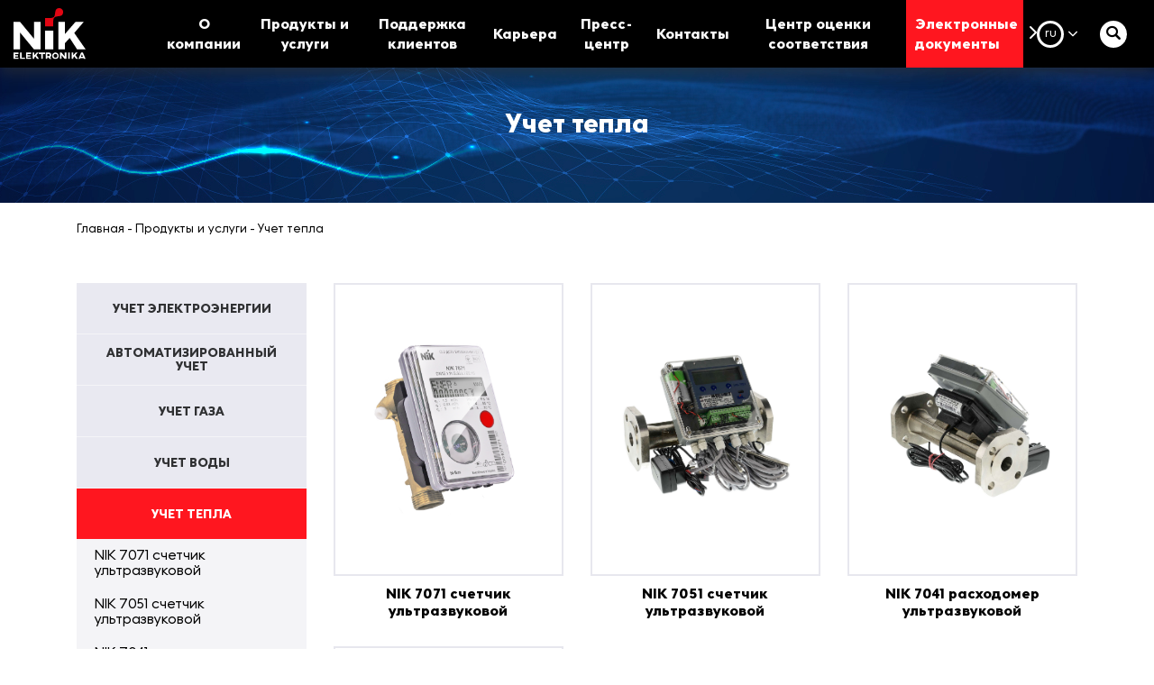

--- FILE ---
content_type: text/html; charset=UTF-8
request_url: https://nik-el.com/ru/products/heat-meters
body_size: 6813
content:
<!DOCTYPE html>
<html lang="ru">
<head>
    <!-- Google tag (gtag.js) -->
    <script async src="https://www.googletagmanager.com/gtag/js?id=G-MEDSM8LXV4"></script>
    <script>
    window.dataLayer = window.dataLayer || [];
    function gtag(){dataLayer.push(arguments);}
    gtag('js', new Date());

    gtag('config', 'G-MEDSM8LXV4');
    </script>


    <meta charset="utf-8">
    <meta http-equiv="X-UA-Compatible" content="IE=edge">
    <meta name="viewport" content="width=device-width, initial-scale=1">
    <!-- CSRF Token -->
    <meta name="csrf-token" content="hUrFsgg78IN38IEqkh4Mauu9h4IjDWuIX0n3XUrw">

	<title>	Учет тепла | НИК-ЭЛЕКТРОНИКА</title>

    <!-- Styles -->
    <link rel="stylesheet" href="/css/chunk-vendors.css">
    <link rel="stylesheet" href="/css/style.min.css">
	<meta name="keywords" content="	">
	<meta name="description" content="	Оборудование для учета тепла: расходомеры, вычислители производства компании НИК-ЭЛЕКТРОНИКА
">

    <link rel="manifest" href="/manifest.json">
    <meta name="msapplication-TileColor" content="#ffffff">
    <meta name="theme-color" content="#ffffff">

    
    <link rel="canonical" href="https://nik-el.com/ru/products/heat-meters"/>
    <link rel="alternate" hreflang="ru-ua" href="https://nik-el.com/ru/products/heat-meters" />
    <link rel="alternate" hreflang="uk-ua" href="https://nik-el.com/ua/products/heat-meters" />
    <link rel="alternate" hreflang="en-ua" href="https://nik-el.com/en/products/heat-meters" />

    <meta property="og:locale"    content="ru" />
    <meta property="og:url"           content="https://nik-el.com/ru/products/heat-meters" />
    <meta property="og:type"          content="website" />
    <meta property="og:title"         content="	Учет тепла | НИК-ЭЛЕКТРОНИКА" />
    <meta property="og:description"   content="	Оборудование для учета тепла: расходомеры, вычислители производства компании НИК-ЭЛЕКТРОНИКА
" />
    <meta property="og:image"         content="https://nik-elektronika.com/images/design/common/logo.svg" />

</head>
<body>
<script>
    $pageData = {"lang":"ru","gmapApiKey":"AIzaSyCt6CdkXPYPdfqovwyW_fNGmdbdeTaxCeU","recaptchaKey":"6LeA27MUAAAAAGda4_3DtTbcnB4XGAc8gxLjSKoz\n"}</script>
    <div class="glob-wrap">
    <header class="header" id="header" :class="{'opened-menu': openedMenu}">

        <div class="header__inner">
            <div class="header__logo">
                <a href="/ru/"><img src="/images/design/common/logo.svg" width="80" alt="nik"></a>
            </div>
             <div class="header__nav" :class="{'opened-search': openedSearch}">
                    <div class="top-menu">
    <ul>
	<li class="parent"><a href="/ru/about-company">О компании</a><ul><li><a href="/ru/about-company">О нас</a></li><li><a href="/ru/about-company/history">История компании</a></li><li><a href="/ru/about-company#mission">Наша миссия и ценности</a></li></ul></li><li class="parent"><a href="/ru/products">Продукты и услуги</a><ul><li><a href="/ru/products/electricity-meters">Учет электроэнергии</a></li><li><a href="/ru/products/automated-meters">Автоматизированный учет</a></li><li><a href="/ru/products/gas-meters">Учет газа</a></li><li><a href="/ru/products/water-meters">Учет воды</a></li><li><a href="/ru/products/heat-meters">Учет тепла</a></li><li><a href="/ru/products/stabilizers">Стабилизаторы напряжения</a></li><li><a href="/ru/products/contract-manufacturing">Контрактное производство</a></li><li><a href="/ru/products/seal">Пломбы и пломбировочные троса</a></li><li><a href="/ru/products/products-475">Элекромонжное оборудование и аксессуары</a></li><li><a href="/ru/products/software">Нова сторiнка</a></li></ul></li><li class="parent"><a href="/ru/support/service-centre">Поддержка клиентов</a><ul><li><a href="/ru/support/faq">Часто задаваемые вопросы</a></li><li><a href="/ru/support/service-centre">Контакты сервисных центров</a></li><li><a href="/ru/support/quality">Оценить качество сервиса</a></li><li><a href="/ru/support/restore-documents">Электронные документы</a></li><li><a href="/ru/support/service-centre/support/politica_confidencialnosti">Нова сторiнка</a></li></ul></li><li class="parent"><a href="/ru/job/work-in-nick">Карьера</a><ul><li><a href="/ru/job/work-in-nick">Робота у нас</a></li><li><a href="/ru/job/work-in-nick#we-search-for-talants">Студентам и выпускникам</a></li><li><a href="/ru/job/vacancies">Актуальные вакансии</a></li></ul></li><li class="parent"><a href="/ru/news">Пресс-центр</a><ul><li><a href="/ru/news">Новости</a></li><li><a href="/ru/article">Статьи</a></li><li><a href="/ru/smi">СМИ и партнеры о нас</a></li></ul></li><li class="parent"><a href="/ru/contact-us">Контакты</a><ul><li><a href="/ru/contact-us/contact-us-402">Партнеры</a></li></ul></li><li><a href="/ru/center">Центр оценки соответствия</a></li>    </ul>
</div>

                                  <div class="header__to-shop">

                    <a href="/ru/support/restore-documents">Электронные документы<i class="icon-arrow-right"></i></a>
                </div>

                <div class="header__btns">
                    <div class="header__lang" :class="{'opened': langOpened}" @mouseenter="langOpened = true" @mouseleave="langOpened = false">


                        <div class="switch-lang">
                                                    <span class="icon-arrow-down">ru</span>
                        </div>
                        <div class="header__lang-list">
                            <ul>
                                <li><a href="https://nik-el.com/en/products/heat-meters">en</a></li><li><a href="https://nik-el.com/tr/products/heat-meters">tr</a></li><li><a href="https://nik-el.com/ua/products/heat-meters">ua</a></li>                            </ul>
                        </div>
                    </div>

                    <div class="header__search">
                        <button class="header__show-search icon-search" @click="openedSearch = !openedSearch"></button>
                    </div>
                    <div class="header__sitemap">
                        <el-tooltip content="Карта сайта" placement="bottom" effect="light">
                            <a href="/ru/sitemap" class="icon-sitemaps"></a>
                        </el-tooltip>
                    </div>

                </div>
                 <div class="header__search-form">
                     <form action="https://nik-el.com/ru/search" class="icon-search">
                         <input type="text" name="search" placeholder="Поиск..." autocomplete="off">
                     </form>
                 </div>


            </div>
            <div class="header__open-menu" @click="openedMenu = !openedMenu"></div>
        </div>
    </header>
    <main class="main" id="normal-page">
			<section class="underhead" style="background-image: url(/header/89-1581515975-horizontal_imagejpg.jpg)">
<div class="container">
    <div class="underhead__inner">
        <h1>Учет тепла</h1>    </div>
</div>
</section>
			<section class="breadcrumbs-section">
    <div class="container">
        <ul class="breadcrumbs">
            <li><a href="/ru/">Главная</a></li><li><a href="/ru/products">Продукты и услуги</a></li><li><a href="/ru/products/heat-meters">Учет тепла</a></li>        </ul>
    </div>
</section>
<script type="application/ld+json">{"@context":"https:\/\/schema.org","@type":"BreadcrumbList","itemListElement":[[{"@type":"ListItem","position":1,"item":{"@type":"Thing","@id":"https:\/\/nik-el.com\/ru\/products","name":"Продукты и услуги"}},{"@type":"ListItem","position":2,"item":{"@type":"Thing","@id":"https:\/\/nik-el.com\/ru\/products\/heat-meters","name":"Учет тепла"}}]]}</script>        	 <section class="section">
    <div class="container">
        <div class="row">
                        <div class="col-xl-3 col-lg-4">
    <div class="sidebar-btn only-mobile" @click="openSidebar = !openSidebar">Меню <i class="icon-down-full"></i></div>
    <div class="sidebar">
        <div class="sidebar__inner" :class="{'open': openSidebar}">
            <div class="side-menu" v-cloak>
                
                                    <el-menu :default-openeds="['89']" menu-trigger="hover">
                        <el-submenu index="86">
                            <template slot="title">
                                Учет электроэнергии
                            </template>
                                                                                            <el-menu-item index="737"
                                              
                                                                              >
                                    <a href="/ru/products/electricity-meters/1f-electricity-meters-737">Счетчики однофазные
                                                                            </a>
                                                                            
                                </el-menu-item>
                                                            <el-menu-item index="99"
                                              
                                                                              >
                                    <a href="/ru/products/electricity-meters/3f-electricity-meters">Счетчики трехфазные
                                                                            </a>
                                                                            
                                </el-menu-item>
                                                            <el-menu-item index="100"
                                              
                                                                              >
                                    <a href="/ru/products/electricity-meters/old-electricity-meters">Счетчики, снятые с производства
                                                                            </a>
                                                                            
                                </el-menu-item>
                                                            <el-menu-item index="101"
                                              
                                                                              >
                                    <a href="/ru/products/electricity-meters/additional-equipment">Вспомогательное оборудование
                                                                            </a>
                                                                            
                                </el-menu-item>
                                                            <el-menu-item index="396"
                                              
                                                                              >
                                    <a href="/ru/products/electricity-meters/products/electricity-meters-396">Измерительные трансформаторы тока
                                                                            </a>
                                                                            
                                </el-menu-item>
                                                    </el-submenu>
                                            <el-menu :default-openeds="['89']" menu-trigger="hover">
                        <el-submenu index="85">
                            <template slot="title">
                                Автоматизированный учет
                            </template>
                                                                                            <el-menu-item index="534"
                                              
                                                                              >
                                    <a href="/ru/products/automated-meters/products/automated-meters-534">
                                                                            </a>
                                                                            
                                </el-menu-item>
                                                            <el-menu-item index="93"
                                               style="font-weight:normal" 
                                                                              >
                                    <a href="/ru/products/automated-meters/ks-02">Контроллер сбора данных КС-02
                                                                                    <span style="color:#ff161f">NEW</span>
                                                                            </a>
                                                                            
                                </el-menu-item>
                                                            <el-menu-item index="95"
                                               style="font-weight:normal" 
                                                                              >
                                    <a href="/ru/products/automated-meters/kk-01">Коммуникационный контроллер КК-01
                                                                            </a>
                                                                            
                                </el-menu-item>
                                                            <el-menu-item index="174"
                                               style="font-weight:normal" 
                                                                              >
                                    <a href="/ru/products/automated-meters/r-485">Удлинитель радиоканала Р-485
                                                                            </a>
                                                                            
                                </el-menu-item>
                                                            <el-menu-item index="175"
                                               style="font-weight:normal" 
                                                                              >
                                    <a href="/ru/products/automated-meters/rt-01">Ретранслятор РТ-01
                                                                            </a>
                                                                            
                                </el-menu-item>
                                                            <el-menu-item index="478"
                                               style="font-weight:normal" 
                                                                              >
                                    <a href="/ru/products/automated-meters/products/automated-meters-478">Контроллер M-BUS
                                                                            </a>
                                                                            
                                </el-menu-item>
                                                    </el-submenu>
                                            <el-menu :default-openeds="['89']" menu-trigger="hover">
                        <el-submenu index="87">
                            <template slot="title">
                                Учет газа
                            </template>
                                                                                            <el-menu-item index="170"
                                               style="font-weight:normal" 
                                                                              >
                                    <a href="/ru/products/gas-meters/nik-5500-a2">NIK 5500 А2
                                                                            </a>
                                                                            
                                </el-menu-item>
                                                    </el-submenu>
                                            <el-menu :default-openeds="['89']" menu-trigger="hover">
                        <el-submenu index="88">
                            <template slot="title">
                                Учет воды
                            </template>
                                                                                            <el-menu-item index="166"
                                               style="font-weight:normal" 
                                                                              >
                                    <a href="/ru/products/water-meters/nik-7011-m">NIK 7011M счетчик механический
                                                                            </a>
                                                                            
                                </el-menu-item>
                                                            <el-menu-item index="167"
                                               style="font-weight:normal" 
                                                                              >
                                    <a href="/ru/products/water-meters/nik-7071">NIK 7021 счетчик ультразвуковой
                                                                            </a>
                                                                            
                                </el-menu-item>
                                                            <el-menu-item index="168"
                                               style="font-weight:normal" 
                                                                              >
                                    <a href="/ru/products/water-meters/nik-7051">NIK 7051 счетчик ультразвуковой
                                                                            </a>
                                                                            
                                </el-menu-item>
                                                            <el-menu-item index="169"
                                               style="font-weight:normal" 
                                                                              >
                                    <a href="/ru/products/water-meters/nik-7041">NIK 7041 расходомер ультразвуковой
                                                                            </a>
                                                                            
                                </el-menu-item>
                                                            <el-menu-item index="236"
                                               style="font-weight:normal" 
                                                                              >
                                    <a href="/ru/products/water-meters/nik-7050">NIK 7050 вычислитель
                                                                            </a>
                                                                            
                                </el-menu-item>
                                                    </el-submenu>
                                            <el-menu :default-openeds="['89']" menu-trigger="hover">
                        <el-submenu index="89">
                            <template slot="title">
                                Учет тепла
                            </template>
                                                                                            <el-menu-item index="227"
                                               style="font-weight:normal" 
                                                                              >
                                    <a href="/ru/products/heat-meters/nik-7071">NIK 7071 счетчик ультразвуковой
                                                                            </a>
                                                                            
                                </el-menu-item>
                                                            <el-menu-item index="228"
                                               style="font-weight:normal" 
                                                                              >
                                    <a href="/ru/products/heat-meters/nik-7051">NIK 7051 счетчик ультразвуковой
                                                                            </a>
                                                                            
                                </el-menu-item>
                                                            <el-menu-item index="229"
                                               style="font-weight:normal" 
                                                                              >
                                    <a href="/ru/products/heat-meters/nik-7041">NIK 7041 расходомер ультразвуковой
                                                                            </a>
                                                                            
                                </el-menu-item>
                                                            <el-menu-item index="237"
                                               style="font-weight:normal" 
                                                                              >
                                    <a href="/ru/products/heat-meters/nik-7050">NIK 7050 вычислитель
                                                                            </a>
                                                                            
                                </el-menu-item>
                                                    </el-submenu>
                                            <el-menu :default-openeds="['89']" menu-trigger="hover">
                        <el-submenu index="90">
                            <template slot="title">
                                Стабилизаторы напряжения
                            </template>
                                                                                            <el-menu-item index="192"
                                               style="font-weight:normal" 
                                                                              >
                                    <a href="/ru/products/stabilizers/stv-01m">NIK STV-01M
                                                                            </a>
                                                                            
                                </el-menu-item>
                                                            <el-menu-item index="193"
                                               style="font-weight:normal" 
                                                                              >
                                    <a href="/ru/products/stabilizers/nik-stv-6000">NIK STV-6000
                                                                            </a>
                                                                            
                                </el-menu-item>
                                                            <el-menu-item index="194"
                                               style="font-weight:normal" 
                                                                              >
                                    <a href="/ru/products/stabilizers/nik-stv-8000">NIK STV-8000
                                                                            </a>
                                                                            
                                </el-menu-item>
                                                            <el-menu-item index="195"
                                               style="font-weight:normal" 
                                                                              >
                                    <a href="/ru/products/stabilizers/nik-stv-08h">NIK STV-08H
                                                                            </a>
                                                                            
                                </el-menu-item>
                                                            <el-menu-item index="196"
                                               style="font-weight:normal" 
                                                                              >
                                    <a href="/ru/products/stabilizers/nik-stv-11h">NIK STV-11H
                                                                            </a>
                                                                            
                                </el-menu-item>
                                                            <el-menu-item index="197"
                                               style="font-weight:normal" 
                                                                              >
                                    <a href="/ru/products/stabilizers/nik-stv-14h">NIK STV-14H
                                                                            </a>
                                                                            
                                </el-menu-item>
                                                            <el-menu-item index="198"
                                               style="font-weight:normal" 
                                                                              >
                                    <a href="/ru/products/stabilizers/nik-stv-06">NIK STV-06
                                                                            </a>
                                                                            
                                </el-menu-item>
                                                            <el-menu-item index="199"
                                               style="font-weight:normal" 
                                                                              >
                                    <a href="/ru/products/stabilizers/nik-stv-08">NIK STV-08
                                                                            </a>
                                                                            
                                </el-menu-item>
                                                            <el-menu-item index="200"
                                               style="font-weight:normal" 
                                                                              >
                                    <a href="/ru/products/stabilizers/nik-stv-12">NIK STV-12
                                                                            </a>
                                                                            
                                </el-menu-item>
                                                            <el-menu-item index="201"
                                               style="font-weight:normal" 
                                                                              >
                                    <a href="/ru/products/stabilizers/pnik-stv-16">NIK STV-16
                                                                            </a>
                                                                            
                                </el-menu-item>
                                                    </el-submenu>
                                            <el-menu :default-openeds="['89']" menu-trigger="hover">
                        <el-submenu index="91">
                            <template slot="title">
                                Контрактное производство
                            </template>
                                                                                            <el-menu-item index="240"
                                               style="font-weight:normal" 
                                                                              >
                                    <a href="/ru/products/contract-manufacturing/vigotovlennya-virobiv-iz-termoplastiv">Изготовление изделий из пластмассы
                                                                            </a>
                                                                            
                                </el-menu-item>
                                                            <el-menu-item index="388"
                                              
                                                                              >
                                    <a href="/ru/products/contract-manufacturing/products/automatisation">Автоматизация производства
                                                                            </a>
                                                                            
                                </el-menu-item>
                                                    </el-submenu>
                                            <el-menu :default-openeds="['89']" menu-trigger="hover">
                        <el-submenu index="406">
                            <template slot="title">
                                Пломбы и пломбировочные троса
                            </template>
                                                                                            <el-menu-item index="545"
                                              
                                                                              >
                                    <a href="/ru/products/seal/products/seal-545">
                                                                            </a>
                                                                            
                                </el-menu-item>
                                                            <el-menu-item index="410"
                                               style="font-weight:normal" 
                                                                              >
                                    <a href="/ru/products/seal/products/seal-410">NIK Sticker
                                                                            </a>
                                                                            
                                </el-menu-item>
                                                            <el-menu-item index="411"
                                               style="font-weight:normal" 
                                                                              >
                                    <a href="/ru/products/seal/products/seal-411">НИК НоМагнет
                                                                            </a>
                                                                            
                                </el-menu-item>
                                                            <el-menu-item index="471"
                                               style="font-weight:normal" 
                                                                              >
                                    <a href="/ru/products/seal/products/seal-471">Трос нержавеющий в ПВХ
                                                                            </a>
                                                                            
                                </el-menu-item>
                                                            <el-menu-item index="472"
                                               style="font-weight:normal" 
                                                                              >
                                    <a href="/ru/products/seal/products/seal-472">Трос омедненный в ПВХ
                                                                            </a>
                                                                            
                                </el-menu-item>
                                                            <el-menu-item index="473"
                                               style="font-weight:normal" 
                                                                              >
                                    <a href="/ru/products/seal/products/seal-473">Трос витой оцинкованный 0,3х0,3
                                                                            </a>
                                                                            
                                </el-menu-item>
                                                            <el-menu-item index="474"
                                               style="font-weight:normal" 
                                                                              >
                                    <a href="/ru/products/seal/products/seal-474">Трос армированный (мононитка)
                                                                            </a>
                                                                            
                                </el-menu-item>
                                                            <el-menu-item index="482"
                                               style="font-weight:normal" 
                                                                              >
                                    <a href="/ru/products/seal/products/seal-сollet-tie">NIK Сollet tie
                                                                            </a>
                                                                            
                                </el-menu-item>
                                                            <el-menu-item index="483"
                                               style="font-weight:normal" 
                                                                              >
                                    <a href="/ru/products/seal/products/seal-bag-tie">NIK Bag tie
                                                                            </a>
                                                                            
                                </el-menu-item>
                                                            <el-menu-item index="484"
                                               style="font-weight:normal" 
                                                                              >
                                    <a href="/ru/products/seal/products/seal-nik-lead">NIK Lead
                                                                            </a>
                                                                            
                                </el-menu-item>
                                                    </el-submenu>
                                            <el-menu :default-openeds="['89']" menu-trigger="hover">
                        <el-submenu index="475">
                            <template slot="title">
                                Элекромонжное оборудование и аксессуары
                            </template>
                                                                                            <el-menu-item index="476"
                                               style="font-weight:normal" 
                                                                              >
                                    <a href="/ru/products/products-475/products/din-rail">DIN-рейка перфорированная
                                                                            </a>
                                                                            
                                </el-menu-item>
                                                            <el-menu-item index="479"
                                               style="font-weight:normal" 
                                                                              >
                                    <a href="/ru/products/products-475/products/switchboard_1">Щит распределительный
                                                                            </a>
                                                                            
                                </el-menu-item>
                                                            <el-menu-item index="185"
                                               style="font-weight:normal" 
                                                                              >
                                    <a href="/ru/products/electricity-meters/additional-equipment/dot-1">Ящик DOT.1
                                                                            </a>
                                                                            
                                </el-menu-item>
                                                            <el-menu-item index="186"
                                               style="font-weight:normal" 
                                                                              >
                                    <a href="/ru/products/electricity-meters/additional-equipment/dot-3">Ящик DOT.3
                                                                            </a>
                                                                            
                                </el-menu-item>
                                                            <el-menu-item index="187"
                                               style="font-weight:normal" 
                                                                              >
                                    <a href="/ru/products/electricity-meters/additional-equipment/dot-3-1">Ящик DOT.3-1
                                                                            </a>
                                                                            
                                </el-menu-item>
                                                            <el-menu-item index="188"
                                               style="font-weight:normal" 
                                                                              >
                                    <a href="/ru/products/electricity-meters/additional-equipment/schrn-01">Щит ЩРН-01
                                                                            </a>
                                                                            
                                </el-menu-item>
                                                            <el-menu-item index="189"
                                               style="font-weight:normal" 
                                                                              >
                                    <a href="/ru/products/electricity-meters/additional-equipment/km-125">Колодка коммуникационная КМ 125
                                                                            </a>
                                                                            
                                </el-menu-item>
                                                            <el-menu-item index="190"
                                               style="font-weight:normal" 
                                                                              >
                                    <a href="/ru/products/electricity-meters/additional-equipment/kp-25">Колодка коммуникационная KP25
                                                                            </a>
                                                                            
                                </el-menu-item>
                                                            <el-menu-item index="191"
                                               style="font-weight:normal" 
                                                                              >
                                    <a href="/ru/products/electricity-meters/additional-equipment/kp-125">Колодка коммуникационная KP125
                                                                            </a>
                                                                            
                                </el-menu-item>
                                                            <el-menu-item index="183"
                                               style="font-weight:normal" 
                                                                              >
                                    <a href="/ru/products/electricity-meters/additional-equipment/def-01">Детектор электромагнитного поля DEF-01
                                                                            </a>
                                                                            
                                </el-menu-item>
                                                    </el-submenu>
                                            <el-menu :default-openeds="['89']" menu-trigger="hover">
                        <el-submenu index="546">
                            <template slot="title">
                                Нова сторiнка
                            </template>
                                                                                            <el-menu-item index="547"
                                               style="font-weight:normal" 
                                                                              >
                                    <a href="/ru/products/software/products/software-novasys">
                                                                            </a>
                                                                            
                                </el-menu-item>
                                                            <el-menu-item index="548"
                                               style="font-weight:normal" 
                                                                              >
                                    <a href="/ru/products/software/products/software-unik">
                                                                            </a>
                                                                            
                                </el-menu-item>
                                                            <el-menu-item index="549"
                                               style="font-weight:normal" 
                                                                              >
                                    <a href="/ru/products/software/products/software-nik-space">
                                                                            </a>
                                                                            
                                </el-menu-item>
                                                            <el-menu-item index="570"
                                               style="font-weight:normal" 
                                                                              >
                                    <a href="/ru/products/software/products/software-nik-a-mbus-configuration">A-Mbus configuration
                                                                            </a>
                                                                            
                                </el-menu-item>
                                                    </el-submenu>
                                            </el-menu>
                    
            </div>


        </div>
    </div>
</div>
            
            <div class="col-xl-9 col-lg-8">
                <div class="row list-tile">
                                            <div class="col-md-6 col-xl-4">
                            <div class="tile">
                                <div class="tile__img">
                                    <a href="/ru/products/heat-meters/nik-7071"
                                       >
                                        <img src="/teaser/227-1611585563-7071_d15_34_right_6jpg.jpg" style="z-index: -1" alt="">
                                    </a>
                                </div>
                                <h4 class="tile__title">
                                    <a href="/ru/products/heat-meters/nik-7071">
                                        NIK 7071 счетчик ультразвуковой
                                    </a>
                                </h4>
                            </div>
                        </div>
                                            <div class="col-md-6 col-xl-4">
                            <div class="tile">
                                <div class="tile__img">
                                    <a href="/ru/products/heat-meters/nik-7051"
                                       >
                                        <img src="/teaser/228-1543396068-lichilnik_vodi_tepla_budinkoviyjpg.jpg" style="z-index: -1" alt="">
                                    </a>
                                </div>
                                <h4 class="tile__title">
                                    <a href="/ru/products/heat-meters/nik-7051">
                                        NIK 7051 счетчик ультразвуковой
                                    </a>
                                </h4>
                            </div>
                        </div>
                                            <div class="col-md-6 col-xl-4">
                            <div class="tile">
                                <div class="tile__img">
                                    <a href="/ru/products/heat-meters/nik-7041"
                                       >
                                        <img src="/teaser/229-1543396283-vitratomirjpg.jpg" style="z-index: -1" alt="">
                                    </a>
                                </div>
                                <h4 class="tile__title">
                                    <a href="/ru/products/heat-meters/nik-7041">
                                        NIK 7041 расходомер ультразвуковой
                                    </a>
                                </h4>
                            </div>
                        </div>
                                            <div class="col-md-6 col-xl-4">
                            <div class="tile">
                                <div class="tile__img">
                                    <a href="/ru/products/heat-meters/nik-7050"
                                       >
                                        <img src="/teaser/237-1617093927-img_4405_rgbjpg.jpg" style="z-index: -1" alt="">
                                    </a>
                                </div>
                                <h4 class="tile__title">
                                    <a href="/ru/products/heat-meters/nik-7050">
                                        NIK 7050 вычислитель
                                    </a>
                                </h4>
                            </div>
                        </div>
                    
                </div>
                <div class="cat-text">
                    <div class="serv-info__bottom">
<div class="serv-info__btn"><a class="btn icon-download" href="/elfinder/connector?_token=V1ShjVXIMUg90wwZMv1mjwDrFFoMF01ZEJu7CWIW&amp;cmd=file&amp;target=l1_V2F0ZXJfY2F0YWxvZ18yMDIxX3ByZXZpZXdfMjEweDIxMF91YS5wZGY" download="">Скачать каталог</a></div>
</div>
<p><strong></strong></p>
<p><strong></strong></p>
<p></p>
                </div>
            </div>
        </div>
    </div>
</section>
                        		<el-dialog :visible.sync="dialogVisible">
					<div class="serv-map" ref="servMap"></div>
		</el-dialog>

	</main>
    </div>

    <footer class="footer">
        <div class="container">
            <div class="footer-top">
                <div class="row">
                    <div class="col-lg-3 col-md-6">
                        <div class="foot-logo">
                            <a href="/"><img src="/images/design/common/logo_nik_110x72.png" alt="nik"></a>
                        </div>
                        <div class="social">
                            <div class="social__title">Мы в социальных сетях</div>
                            <div class="social__btns">
                                                                <a class="icon-facebook" target="blank" rel="nofollow" href="https://www.facebook.com/nik.elektronika.ua"></a>
                                                                                                <a class="icon-linkedin" target="blank" rel="nofollow" href="https://www.linkedin.com/company/nik-elektronika/"></a>
                                                                                                <a class="icon-twitter" target="blank" rel="nofollow" href="https://twitter.com/NIK_ELEKTRONIKA"></a>
                                                                                                                                <a class="icon-youtube" target="blank" rel="nofollow" href="https://www.youtube.com/channel/UCZDwmo-UivERoCOgq2DScfQ"></a>
                                                            </div>
                        </div>
                        <div class="enter-mail">
                            <a href="https://webmail.nikel.com.ua" target="blank" rel="nofollow">
                                Вход в корпоративную  почту</a>
                        </div>
                        <div class="logo-earth">
                            <img src="/images/design/common/green-earth.png" alt="">
                        </div>
                        <div class="section-shop__btn">
                            Информация, представленная на сайте, носит справочный характер. Оставляем за собой право на изменения и дополнения
                        </div>
                    </div>
                    <div class="col-lg-3 col-md-6">
                        <div class="foot-menu">
                            <h3>О компании</h3>
                            <ul>
                                                                                                <li><a href="/ru/about-company">
                                     О нас
                                    </a></li>
                                                                <li><a href="/ru/about-company/history">
                                     История компании
                                    </a></li>
                                                                <li><a href="/ru/about-company#mission">
                                     Наша миссия и ценности
                                    </a></li>
                                                            </ul>
                        </div>
                        <div class="foot-menu">
                            <h3>
                            Пресс-центр                            </h3>
                            <ul>
                                                                                                    <li><a href="/ru/news">
                                            Новости
                                        </a></li>
                                                                    <li><a href="/ru/article">
                                            Статьи
                                        </a></li>
                                                                    <li><a href="/ru/smi">
                                            СМИ и партнеры о нас
                                        </a></li>
                                                            </ul>
                        </div>
                    </div>
                    <div class="col-lg-3 col-md-6">
                        <div class="foot-menu">
                            <h3>
                                Продукты и услуги                            </h3>
                            <ul>
                                                                                                    <li><a href="/ru/products/electricity-meters">
                                            Учет электроэнергии
                                        </a></li>
                                                                    <li><a href="/ru/products/automated-meters">
                                            Автоматизированный учет
                                        </a></li>
                                                                    <li><a href="/ru/products/gas-meters">
                                            Учет газа
                                        </a></li>
                                                                    <li><a href="/ru/products/water-meters">
                                            Учет воды
                                        </a></li>
                                                                    <li><a href="/ru/products/heat-meters">
                                            Учет тепла
                                        </a></li>
                                                                    <li><a href="/ru/products/stabilizers">
                                            Стабилизаторы напряжения
                                        </a></li>
                                                                    <li><a href="/ru/products/contract-manufacturing">
                                            Контрактное производство
                                        </a></li>
                                                                    <li><a href="/ru/products/seal">
                                            Пломбы и пломбировочные троса
                                        </a></li>
                                                                    <li><a href="/ru/products/products-475">
                                            Элекромонжное оборудование и аксессуары
                                        </a></li>
                                                                    <li><a href="/ru/products/software">
                                            Нова сторiнка
                                        </a></li>
                                                            </ul>
                        </div>
                    </div>
                    <div class="col-lg-3 col-md-6">
                        <div class="foot-menu">
                            <h3>Поддержка клиентов</h3>
                            <ul>
                                                                                                    <li><a href="/ru/support/faq">
                                            Часто задаваемые вопросы
                                        </a></li>
                                                                    <li><a href="/ru/support/service-centre">
                                            Контакты сервисных центров
                                        </a></li>
                                                                    <li><a href="/ru/support/quality">
                                            Оценить качество сервиса
                                        </a></li>
                                                                    <li><a href="/ru/support/restore-documents">
                                            Электронные документы
                                        </a></li>
                                                                    <li><a href="/ru/support/service-centre/support/politica_confidencialnosti">
                                            Нова сторiнка
                                        </a></li>
                                                            </ul>
                        </div>
                        <div class="foot-menu">
                            <h3>Карьера</h3>
                            <ul>
                                                                                                    <li><a href="/ru/job/work-in-nick">
                                            Робота у нас
                                        </a></li>
                                                                    <li><a href="/ru/job/work-in-nick#we-search-for-talants">
                                            Студентам и выпускникам
                                        </a></li>
                                                                    <li><a href="/ru/job/vacancies">
                                            Актуальные вакансии
                                        </a></li>
                                                            </ul>
                        </div>
                        <div class="foot-menu">
                                                                                        <h3><a href="/ru/contact-us">
                                        Контакты
                                    </a></h3>
                                                        <ul>
                                                                <li>e-mail: <a href="/cdn-cgi/l/email-protection#553c3b333a153b3c3e30397b363a387b2034"><span class="__cf_email__" data-cfemail="442d2a222b042a2d2f21286a272b296a3125">[email&#160;protected]</span></a></li>
                                                                                                <li>тел./факс:<a href="tel:+380444980619"> +380 (44) 498-06-19</a></li>
                            </ul>
                        </div>
                    </div>
                </div>
            </div>
            
                
            
        </div>
        <script data-cfasync="false" src="/cdn-cgi/scripts/5c5dd728/cloudflare-static/email-decode.min.js"></script><script type="application/ld+json">
            {
                "@context": "https://schema.org",
                "@type": "Organization",
                "url": "https://nik-elektronika.com",
                "name": "НІК-ЕЛЕКТРОНІКА",
                "email": "info@nikel.com.ua",
                "logo": "https://nik-elektronika.com/images/design/common/logo.svg",
                "contactPoint" : [
                                   {
                                    "@type" : "ContactPoint",
                                    "telephone" : "+380 (44) 498-06-19",
                                    "contactType" : "Customer Service"
                                }
                        ]
            }
        </script>
        
        <script>(function(d, s, id) {
                var js, fjs = d.getElementsByTagName(s)[0];
                if (d.getElementById(id)) return;
                js = d.createElement(s); js.id = id;
                js.src = "https://connect.facebook.net/ru_RU/sdk.js#xfbml=1&version=v3.0";
                fjs.parentNode.insertBefore(js, fjs);
            }(document, 'script', 'facebook-jssdk'));</script>

    </footer>
	<script src="/js/chunk-vendors.js?2"></script>
    <script src="/js/main.js?2"></script>
<script defer src="https://static.cloudflareinsights.com/beacon.min.js/vcd15cbe7772f49c399c6a5babf22c1241717689176015" integrity="sha512-ZpsOmlRQV6y907TI0dKBHq9Md29nnaEIPlkf84rnaERnq6zvWvPUqr2ft8M1aS28oN72PdrCzSjY4U6VaAw1EQ==" data-cf-beacon='{"version":"2024.11.0","token":"71656e7c8fe648988e0b05f7c0407ca8","r":1,"server_timing":{"name":{"cfCacheStatus":true,"cfEdge":true,"cfExtPri":true,"cfL4":true,"cfOrigin":true,"cfSpeedBrain":true},"location_startswith":null}}' crossorigin="anonymous"></script>
</body>
</html>



--- FILE ---
content_type: text/css
request_url: https://nik-el.com/css/style.min.css
body_size: 20753
content:
@charset "UTF-8";.swiper-container {
    margin: 0 auto;
    position: relative;
    overflow: hidden;
    list-style: none;
    padding: 0;
    z-index: 1
}

.swiper-container-no-flexbox .swiper-slide {
    float: left
}

.swiper-container-vertical>.swiper-wrapper {
    -webkit-box-orient: vertical;
    -webkit-box-direction: normal;
    -webkit-flex-direction: column;
    -ms-flex-direction: column;
    flex-direction: column
}

.swiper-wrapper {
    position: relative;
    width: 100%;
    height: 100%;
    z-index: 1;
    display: -webkit-box;
    display: -webkit-flex;
    display: -ms-flexbox;
    display: flex;
    -webkit-transition-property: -webkit-transform;
    transition-property: -webkit-transform;
    -o-transition-property: transform;
    transition-property: transform;
    transition-property: transform,-webkit-transform;
    -webkit-box-sizing: content-box;
    box-sizing: content-box
}

.swiper-container-android .swiper-slide,.swiper-wrapper {
    -webkit-transform: translate3d(0,0,0);
    transform: translate3d(0,0,0)
}

.swiper-container-multirow>.swiper-wrapper {
    -webkit-flex-wrap: wrap;
    -ms-flex-wrap: wrap;
    flex-wrap: wrap
}

.swiper-container-free-mode>.swiper-wrapper {
    -webkit-transition-timing-function: ease-out;
    -o-transition-timing-function: ease-out;
    transition-timing-function: ease-out;
    margin: 0 auto
}

.swiper-slide {
    -webkit-flex-shrink: 0;
    -ms-flex-negative: 0;
    flex-shrink: 0;
    width: 100%;
    height: 100%;
    position: relative;
    -webkit-transition-property: -webkit-transform;
    transition-property: -webkit-transform;
    -o-transition-property: transform;
    transition-property: transform;
    transition-property: transform,-webkit-transform
}

.swiper-invisible-blank-slide {
    visibility: hidden
}

.swiper-container-autoheight,.swiper-container-autoheight .swiper-slide {
    height: auto
}

.swiper-container-autoheight .swiper-wrapper {
    -webkit-box-align: start;
    -webkit-align-items: flex-start;
    -ms-flex-align: start;
    align-items: flex-start;
    -webkit-transition-property: height,-webkit-transform;
    transition-property: height,-webkit-transform;
    -o-transition-property: transform,height;
    transition-property: transform,height;
    transition-property: transform,height,-webkit-transform
}

.swiper-container-3d {
    -webkit-perspective: 1200px;
    perspective: 1200px
}

.swiper-container-3d .swiper-cube-shadow,.swiper-container-3d .swiper-slide,.swiper-container-3d .swiper-slide-shadow-bottom,.swiper-container-3d .swiper-slide-shadow-left,.swiper-container-3d .swiper-slide-shadow-right,.swiper-container-3d .swiper-slide-shadow-top,.swiper-container-3d .swiper-wrapper {
    -webkit-transform-style: preserve-3d;
    transform-style: preserve-3d
}

.swiper-container-3d .swiper-slide-shadow-bottom,.swiper-container-3d .swiper-slide-shadow-left,.swiper-container-3d .swiper-slide-shadow-right,.swiper-container-3d .swiper-slide-shadow-top {
    position: absolute;
    left: 0;
    top: 0;
    width: 100%;
    height: 100%;
    pointer-events: none;
    z-index: 10
}

.swiper-container-3d .swiper-slide-shadow-left {
    background-image: -webkit-gradient(linear,right top,left top,from(rgba(0,0,0,.5)),to(rgba(0,0,0,0)));
    background-image: -webkit-linear-gradient(right,rgba(0,0,0,.5),rgba(0,0,0,0));
    background-image: -o-linear-gradient(right,rgba(0,0,0,.5),rgba(0,0,0,0));
    background-image: linear-gradient(to left,rgba(0,0,0,.5),rgba(0,0,0,0))
}

.swiper-container-3d .swiper-slide-shadow-right {
    background-image: -webkit-gradient(linear,left top,right top,from(rgba(0,0,0,.5)),to(rgba(0,0,0,0)));
    background-image: -webkit-linear-gradient(left,rgba(0,0,0,.5),rgba(0,0,0,0));
    background-image: -o-linear-gradient(left,rgba(0,0,0,.5),rgba(0,0,0,0));
    background-image: linear-gradient(to right,rgba(0,0,0,.5),rgba(0,0,0,0))
}

.swiper-container-3d .swiper-slide-shadow-top {
    background-image: -webkit-gradient(linear,left bottom,left top,from(rgba(0,0,0,.5)),to(rgba(0,0,0,0)));
    background-image: -webkit-linear-gradient(bottom,rgba(0,0,0,.5),rgba(0,0,0,0));
    background-image: -o-linear-gradient(bottom,rgba(0,0,0,.5),rgba(0,0,0,0));
    background-image: linear-gradient(to top,rgba(0,0,0,.5),rgba(0,0,0,0))
}

.swiper-container-3d .swiper-slide-shadow-bottom {
    background-image: -webkit-gradient(linear,left top,left bottom,from(rgba(0,0,0,.5)),to(rgba(0,0,0,0)));
    background-image: -webkit-linear-gradient(top,rgba(0,0,0,.5),rgba(0,0,0,0));
    background-image: -o-linear-gradient(top,rgba(0,0,0,.5),rgba(0,0,0,0));
    background-image: linear-gradient(to bottom,rgba(0,0,0,.5),rgba(0,0,0,0))
}

.swiper-container-wp8-horizontal,.swiper-container-wp8-horizontal>.swiper-wrapper {
    -ms-touch-action: pan-y;
    touch-action: pan-y
}

.swiper-container-wp8-vertical,.swiper-container-wp8-vertical>.swiper-wrapper {
    -ms-touch-action: pan-x;
    touch-action: pan-x
}

.swiper-button-next,.swiper-button-prev {
    position: absolute;
    top: 50%;
    width: 27px;
    height: 44px;
    margin-top: -22px;
    z-index: 10;
    cursor: pointer;
    background-size: 27px 44px;
    background-position: center;
    background-repeat: no-repeat
}

.swiper-button-next.swiper-button-disabled,.swiper-button-prev.swiper-button-disabled {
    opacity: .35;
    cursor: auto;
    pointer-events: none
}

.swiper-button-prev,.swiper-container-rtl .swiper-button-next {
    background-image: url("data:image/svg+xml;charset=utf-8,%3Csvg%20xmlns%3D'http%3A%2F%2Fwww.w3.org%2F2000%2Fsvg'%20viewBox%3D'0%200%2027%2044'%3E%3Cpath%20d%3D'M0%2C22L22%2C0l2.1%2C2.1L4.2%2C22l19.9%2C19.9L22%2C44L0%2C22L0%2C22L0%2C22z'%20fill%3D'%23007aff'%2F%3E%3C%2Fsvg%3E");
    left: 10px;
    right: auto
}

.swiper-button-next,.swiper-container-rtl .swiper-button-prev {
    background-image: url("data:image/svg+xml;charset=utf-8,%3Csvg%20xmlns%3D'http%3A%2F%2Fwww.w3.org%2F2000%2Fsvg'%20viewBox%3D'0%200%2027%2044'%3E%3Cpath%20d%3D'M27%2C22L27%2C22L5%2C44l-2.1-2.1L22.8%2C22L2.9%2C2.1L5%2C0L27%2C22L27%2C22z'%20fill%3D'%23007aff'%2F%3E%3C%2Fsvg%3E");
    right: 10px;
    left: auto
}

.swiper-button-prev.swiper-button-white,.swiper-container-rtl .swiper-button-next.swiper-button-white {
    background-image: url("data:image/svg+xml;charset=utf-8,%3Csvg%20xmlns%3D'http%3A%2F%2Fwww.w3.org%2F2000%2Fsvg'%20viewBox%3D'0%200%2027%2044'%3E%3Cpath%20d%3D'M0%2C22L22%2C0l2.1%2C2.1L4.2%2C22l19.9%2C19.9L22%2C44L0%2C22L0%2C22L0%2C22z'%20fill%3D'%23ffffff'%2F%3E%3C%2Fsvg%3E")
}

.swiper-button-next.swiper-button-white,.swiper-container-rtl .swiper-button-prev.swiper-button-white {
    background-image: url("data:image/svg+xml;charset=utf-8,%3Csvg%20xmlns%3D'http%3A%2F%2Fwww.w3.org%2F2000%2Fsvg'%20viewBox%3D'0%200%2027%2044'%3E%3Cpath%20d%3D'M27%2C22L27%2C22L5%2C44l-2.1-2.1L22.8%2C22L2.9%2C2.1L5%2C0L27%2C22L27%2C22z'%20fill%3D'%23ffffff'%2F%3E%3C%2Fsvg%3E")
}

.swiper-button-prev.swiper-button-black,.swiper-container-rtl .swiper-button-next.swiper-button-black {
    background-image: url("data:image/svg+xml;charset=utf-8,%3Csvg%20xmlns%3D'http%3A%2F%2Fwww.w3.org%2F2000%2Fsvg'%20viewBox%3D'0%200%2027%2044'%3E%3Cpath%20d%3D'M0%2C22L22%2C0l2.1%2C2.1L4.2%2C22l19.9%2C19.9L22%2C44L0%2C22L0%2C22L0%2C22z'%20fill%3D'%23000000'%2F%3E%3C%2Fsvg%3E")
}

.swiper-button-next.swiper-button-black,.swiper-container-rtl .swiper-button-prev.swiper-button-black {
    background-image: url("data:image/svg+xml;charset=utf-8,%3Csvg%20xmlns%3D'http%3A%2F%2Fwww.w3.org%2F2000%2Fsvg'%20viewBox%3D'0%200%2027%2044'%3E%3Cpath%20d%3D'M27%2C22L27%2C22L5%2C44l-2.1-2.1L22.8%2C22L2.9%2C2.1L5%2C0L27%2C22L27%2C22z'%20fill%3D'%23000000'%2F%3E%3C%2Fsvg%3E")
}

.swiper-button-lock {
    display: none
}

.swiper-pagination {
    position: absolute;
    text-align: center;
    -webkit-transition: .3s opacity;
    -o-transition: .3s opacity;
    transition: .3s opacity;
    -webkit-transform: translate3d(0,0,0);
    transform: translate3d(0,0,0);
    z-index: 10
}

.swiper-pagination.swiper-pagination-hidden {
    opacity: 0
}

.swiper-container-horizontal>.swiper-pagination-bullets,.swiper-pagination-custom,.swiper-pagination-fraction {
    bottom: 10px;
    left: 0;
    width: 100%
}

.swiper-pagination-bullets-dynamic {
    overflow: hidden;
    font-size: 0
}

.swiper-pagination-bullets-dynamic .swiper-pagination-bullet {
    -webkit-transform: scale(.33);
    -ms-transform: scale(.33);
    transform: scale(.33);
    position: relative
}

.swiper-pagination-bullets-dynamic .swiper-pagination-bullet-active {
    -webkit-transform: scale(1);
    -ms-transform: scale(1);
    transform: scale(1)
}

.swiper-pagination-bullets-dynamic .swiper-pagination-bullet-active-main {
    -webkit-transform: scale(1);
    -ms-transform: scale(1);
    transform: scale(1)
}

.swiper-pagination-bullets-dynamic .swiper-pagination-bullet-active-prev {
    -webkit-transform: scale(.66);
    -ms-transform: scale(.66);
    transform: scale(.66)
}

.swiper-pagination-bullets-dynamic .swiper-pagination-bullet-active-prev-prev {
    -webkit-transform: scale(.33);
    -ms-transform: scale(.33);
    transform: scale(.33)
}

.swiper-pagination-bullets-dynamic .swiper-pagination-bullet-active-next {
    -webkit-transform: scale(.66);
    -ms-transform: scale(.66);
    transform: scale(.66)
}

.swiper-pagination-bullets-dynamic .swiper-pagination-bullet-active-next-next {
    -webkit-transform: scale(.33);
    -ms-transform: scale(.33);
    transform: scale(.33)
}

.swiper-pagination-bullet {
    width: 8px;
    height: 8px;
    display: inline-block;
    border-radius: 100%;
    background: #000;
    opacity: .2
}

button.swiper-pagination-bullet {
    border: none;
    margin: 0;
    padding: 0;
    -webkit-box-shadow: none;
    box-shadow: none;
    -webkit-appearance: none;
    -moz-appearance: none;
    appearance: none
}

.swiper-pagination-clickable .swiper-pagination-bullet {
    cursor: pointer
}

.swiper-pagination-bullet-active {
    opacity: 1;
    background: #007aff
}

.swiper-container-vertical>.swiper-pagination-bullets {
    right: 10px;
    top: 50%;
    -webkit-transform: translate3d(0,-50%,0);
    transform: translate3d(0,-50%,0)
}

.swiper-container-vertical>.swiper-pagination-bullets .swiper-pagination-bullet {
    margin: 6px 0;
    display: block
}

.swiper-container-vertical>.swiper-pagination-bullets.swiper-pagination-bullets-dynamic {
    top: 50%;
    -webkit-transform: translateY(-50%);
    -ms-transform: translateY(-50%);
    transform: translateY(-50%);
    width: 8px
}

.swiper-container-vertical>.swiper-pagination-bullets.swiper-pagination-bullets-dynamic .swiper-pagination-bullet {
    display: inline-block;
    -webkit-transition: .2s top,.2s -webkit-transform;
    transition: .2s top,.2s -webkit-transform;
    -o-transition: .2s transform,.2s top;
    transition: .2s transform,.2s top;
    transition: .2s transform,.2s top,.2s -webkit-transform
}

.swiper-container-horizontal>.swiper-pagination-bullets .swiper-pagination-bullet {
    margin: 0 4px
}

.swiper-container-horizontal>.swiper-pagination-bullets.swiper-pagination-bullets-dynamic {
    left: 50%;
    -webkit-transform: translateX(-50%);
    -ms-transform: translateX(-50%);
    transform: translateX(-50%);
    white-space: nowrap
}

.swiper-container-horizontal>.swiper-pagination-bullets.swiper-pagination-bullets-dynamic .swiper-pagination-bullet {
    -webkit-transition: .2s left,.2s -webkit-transform;
    transition: .2s left,.2s -webkit-transform;
    -o-transition: .2s transform,.2s left;
    transition: .2s transform,.2s left;
    transition: .2s transform,.2s left,.2s -webkit-transform
}

.swiper-container-horizontal.swiper-container-rtl>.swiper-pagination-bullets-dynamic .swiper-pagination-bullet {
    -webkit-transition: .2s right,.2s -webkit-transform;
    transition: .2s right,.2s -webkit-transform;
    -o-transition: .2s transform,.2s right;
    transition: .2s transform,.2s right;
    transition: .2s transform,.2s right,.2s -webkit-transform
}

.swiper-pagination-progressbar {
    background: rgba(0,0,0,.25);
    position: absolute
}

.swiper-pagination-progressbar .swiper-pagination-progressbar-fill {
    background: #007aff;
    position: absolute;
    left: 0;
    top: 0;
    width: 100%;
    height: 100%;
    -webkit-transform: scale(0);
    -ms-transform: scale(0);
    transform: scale(0);
    -webkit-transform-origin: left top;
    -ms-transform-origin: left top;
    transform-origin: left top
}

.swiper-container-rtl .swiper-pagination-progressbar .swiper-pagination-progressbar-fill {
    -webkit-transform-origin: right top;
    -ms-transform-origin: right top;
    transform-origin: right top
}

.swiper-container-horizontal>.swiper-pagination-progressbar,.swiper-container-vertical>.swiper-pagination-progressbar.swiper-pagination-progressbar-opposite {
    width: 100%;
    height: 4px;
    left: 0;
    top: 0
}

.swiper-container-horizontal>.swiper-pagination-progressbar.swiper-pagination-progressbar-opposite,.swiper-container-vertical>.swiper-pagination-progressbar {
    width: 4px;
    height: 100%;
    left: 0;
    top: 0
}

.swiper-pagination-white .swiper-pagination-bullet-active {
    background: #fff
}

.swiper-pagination-progressbar.swiper-pagination-white {
    background: rgba(255,255,255,.25)
}

.swiper-pagination-progressbar.swiper-pagination-white .swiper-pagination-progressbar-fill {
    background: #fff
}

.swiper-pagination-black .swiper-pagination-bullet-active {
    background: #000
}

.swiper-pagination-progressbar.swiper-pagination-black {
    background: rgba(0,0,0,.25)
}

.swiper-pagination-progressbar.swiper-pagination-black .swiper-pagination-progressbar-fill {
    background: #000
}

.swiper-pagination-lock {
    display: none
}

.swiper-scrollbar {
    border-radius: 10px;
    position: relative;
    -ms-touch-action: none;
    background: rgba(0,0,0,.1)
}

.swiper-container-horizontal>.swiper-scrollbar {
    position: absolute;
    left: 1%;
    bottom: 3px;
    z-index: 50;
    height: 5px;
    width: 98%
}

.swiper-container-vertical>.swiper-scrollbar {
    position: absolute;
    right: 3px;
    top: 1%;
    z-index: 50;
    width: 5px;
    height: 98%
}

.swiper-scrollbar-drag {
    height: 100%;
    width: 100%;
    position: relative;
    background: rgba(0,0,0,.5);
    border-radius: 10px;
    left: 0;
    top: 0
}

.swiper-scrollbar-cursor-drag {
    cursor: move
}

.swiper-scrollbar-lock {
    display: none
}

.swiper-zoom-container {
    width: 100%;
    height: 100%;
    display: -webkit-box;
    display: -webkit-flex;
    display: -ms-flexbox;
    display: flex;
    -webkit-box-pack: center;
    -webkit-justify-content: center;
    -ms-flex-pack: center;
    justify-content: center;
    -webkit-box-align: center;
    -webkit-align-items: center;
    -ms-flex-align: center;
    align-items: center;
    text-align: center
}

.swiper-zoom-container>canvas,.swiper-zoom-container>img,.swiper-zoom-container>svg {
    max-width: 100%;
    max-height: 100%;
    -o-object-fit: contain;
    object-fit: contain
}

.swiper-slide-zoomed {
    cursor: move
}

.swiper-lazy-preloader {
    width: 42px;
    height: 42px;
    position: absolute;
    left: 50%;
    top: 50%;
    margin-left: -21px;
    margin-top: -21px;
    z-index: 10;
    -webkit-transform-origin: 50%;
    -ms-transform-origin: 50%;
    transform-origin: 50%;
    -webkit-animation: swiper-preloader-spin 1s steps(12,end) infinite;
    animation: swiper-preloader-spin 1s steps(12,end) infinite
}

.swiper-lazy-preloader:after {
    display: block;
    content: '';
    width: 100%;
    height: 100%;
    background-image: url("data:image/svg+xml;charset=utf-8,%3Csvg%20viewBox%3D'0%200%20120%20120'%20xmlns%3D'http%3A%2F%2Fwww.w3.org%2F2000%2Fsvg'%20xmlns%3Axlink%3D'http%3A%2F%2Fwww.w3.org%2F1999%2Fxlink'%3E%3Cdefs%3E%3Cline%20id%3D'l'%20x1%3D'60'%20x2%3D'60'%20y1%3D'7'%20y2%3D'27'%20stroke%3D'%236c6c6c'%20stroke-width%3D'11'%20stroke-linecap%3D'round'%2F%3E%3C%2Fdefs%3E%3Cg%3E%3Cuse%20xlink%3Ahref%3D'%23l'%20opacity%3D'.27'%2F%3E%3Cuse%20xlink%3Ahref%3D'%23l'%20opacity%3D'.27'%20transform%3D'rotate(30%2060%2C60)'%2F%3E%3Cuse%20xlink%3Ahref%3D'%23l'%20opacity%3D'.27'%20transform%3D'rotate(60%2060%2C60)'%2F%3E%3Cuse%20xlink%3Ahref%3D'%23l'%20opacity%3D'.27'%20transform%3D'rotate(90%2060%2C60)'%2F%3E%3Cuse%20xlink%3Ahref%3D'%23l'%20opacity%3D'.27'%20transform%3D'rotate(120%2060%2C60)'%2F%3E%3Cuse%20xlink%3Ahref%3D'%23l'%20opacity%3D'.27'%20transform%3D'rotate(150%2060%2C60)'%2F%3E%3Cuse%20xlink%3Ahref%3D'%23l'%20opacity%3D'.37'%20transform%3D'rotate(180%2060%2C60)'%2F%3E%3Cuse%20xlink%3Ahref%3D'%23l'%20opacity%3D'.46'%20transform%3D'rotate(210%2060%2C60)'%2F%3E%3Cuse%20xlink%3Ahref%3D'%23l'%20opacity%3D'.56'%20transform%3D'rotate(240%2060%2C60)'%2F%3E%3Cuse%20xlink%3Ahref%3D'%23l'%20opacity%3D'.66'%20transform%3D'rotate(270%2060%2C60)'%2F%3E%3Cuse%20xlink%3Ahref%3D'%23l'%20opacity%3D'.75'%20transform%3D'rotate(300%2060%2C60)'%2F%3E%3Cuse%20xlink%3Ahref%3D'%23l'%20opacity%3D'.85'%20transform%3D'rotate(330%2060%2C60)'%2F%3E%3C%2Fg%3E%3C%2Fsvg%3E");
    background-position: 50%;
    background-size: 100%;
    background-repeat: no-repeat
}

.swiper-lazy-preloader-white:after {
    background-image: url("data:image/svg+xml;charset=utf-8,%3Csvg%20viewBox%3D'0%200%20120%20120'%20xmlns%3D'http%3A%2F%2Fwww.w3.org%2F2000%2Fsvg'%20xmlns%3Axlink%3D'http%3A%2F%2Fwww.w3.org%2F1999%2Fxlink'%3E%3Cdefs%3E%3Cline%20id%3D'l'%20x1%3D'60'%20x2%3D'60'%20y1%3D'7'%20y2%3D'27'%20stroke%3D'%23fff'%20stroke-width%3D'11'%20stroke-linecap%3D'round'%2F%3E%3C%2Fdefs%3E%3Cg%3E%3Cuse%20xlink%3Ahref%3D'%23l'%20opacity%3D'.27'%2F%3E%3Cuse%20xlink%3Ahref%3D'%23l'%20opacity%3D'.27'%20transform%3D'rotate(30%2060%2C60)'%2F%3E%3Cuse%20xlink%3Ahref%3D'%23l'%20opacity%3D'.27'%20transform%3D'rotate(60%2060%2C60)'%2F%3E%3Cuse%20xlink%3Ahref%3D'%23l'%20opacity%3D'.27'%20transform%3D'rotate(90%2060%2C60)'%2F%3E%3Cuse%20xlink%3Ahref%3D'%23l'%20opacity%3D'.27'%20transform%3D'rotate(120%2060%2C60)'%2F%3E%3Cuse%20xlink%3Ahref%3D'%23l'%20opacity%3D'.27'%20transform%3D'rotate(150%2060%2C60)'%2F%3E%3Cuse%20xlink%3Ahref%3D'%23l'%20opacity%3D'.37'%20transform%3D'rotate(180%2060%2C60)'%2F%3E%3Cuse%20xlink%3Ahref%3D'%23l'%20opacity%3D'.46'%20transform%3D'rotate(210%2060%2C60)'%2F%3E%3Cuse%20xlink%3Ahref%3D'%23l'%20opacity%3D'.56'%20transform%3D'rotate(240%2060%2C60)'%2F%3E%3Cuse%20xlink%3Ahref%3D'%23l'%20opacity%3D'.66'%20transform%3D'rotate(270%2060%2C60)'%2F%3E%3Cuse%20xlink%3Ahref%3D'%23l'%20opacity%3D'.75'%20transform%3D'rotate(300%2060%2C60)'%2F%3E%3Cuse%20xlink%3Ahref%3D'%23l'%20opacity%3D'.85'%20transform%3D'rotate(330%2060%2C60)'%2F%3E%3C%2Fg%3E%3C%2Fsvg%3E")
}

@-webkit-keyframes swiper-preloader-spin {
    100% {
        -webkit-transform: rotate(360deg);
        transform: rotate(360deg)
    }
}

@keyframes swiper-preloader-spin {
    100% {
        -webkit-transform: rotate(360deg);
        transform: rotate(360deg)
    }
}

.swiper-container .swiper-notification {
    position: absolute;
    left: 0;
    top: 0;
    pointer-events: none;
    opacity: 0;
    z-index: -1000
}

.swiper-container-fade.swiper-container-free-mode .swiper-slide {
    -webkit-transition-timing-function: ease-out;
    -o-transition-timing-function: ease-out;
    transition-timing-function: ease-out
}

.swiper-container-fade .swiper-slide {
    pointer-events: none;
    -webkit-transition-property: opacity;
    -o-transition-property: opacity;
    transition-property: opacity
}

.swiper-container-fade .swiper-slide .swiper-slide {
    pointer-events: none
}

.swiper-container-fade .swiper-slide-active,.swiper-container-fade .swiper-slide-active .swiper-slide-active {
    pointer-events: auto
}

.swiper-container-cube {
    overflow: visible
}

.swiper-container-cube .swiper-slide {
    pointer-events: none;
    -webkit-backface-visibility: hidden;
    backface-visibility: hidden;
    z-index: 1;
    visibility: hidden;
    -webkit-transform-origin: 0 0;
    -ms-transform-origin: 0 0;
    transform-origin: 0 0;
    width: 100%;
    height: 100%
}

.swiper-container-cube .swiper-slide .swiper-slide {
    pointer-events: none
}

.swiper-container-cube.swiper-container-rtl .swiper-slide {
    -webkit-transform-origin: 100% 0;
    -ms-transform-origin: 100% 0;
    transform-origin: 100% 0
}

.swiper-container-cube .swiper-slide-active,.swiper-container-cube .swiper-slide-active .swiper-slide-active {
    pointer-events: auto
}

.swiper-container-cube .swiper-slide-active,.swiper-container-cube .swiper-slide-next,.swiper-container-cube .swiper-slide-next+.swiper-slide,.swiper-container-cube .swiper-slide-prev {
    pointer-events: auto;
    visibility: visible
}

.swiper-container-cube .swiper-slide-shadow-bottom,.swiper-container-cube .swiper-slide-shadow-left,.swiper-container-cube .swiper-slide-shadow-right,.swiper-container-cube .swiper-slide-shadow-top {
    z-index: 0;
    -webkit-backface-visibility: hidden;
    backface-visibility: hidden
}

.swiper-container-cube .swiper-cube-shadow {
    position: absolute;
    left: 0;
    bottom: 0;
    width: 100%;
    height: 100%;
    background: #000;
    opacity: .6;
    -webkit-filter: blur(50px);
    filter: blur(50px);
    z-index: 0
}

.swiper-container-flip {
    overflow: visible
}

.swiper-container-flip .swiper-slide {
    pointer-events: none;
    -webkit-backface-visibility: hidden;
    backface-visibility: hidden;
    z-index: 1
}

.swiper-container-flip .swiper-slide .swiper-slide {
    pointer-events: none
}

.swiper-container-flip .swiper-slide-active,.swiper-container-flip .swiper-slide-active .swiper-slide-active {
    pointer-events: auto
}

.swiper-container-flip .swiper-slide-shadow-bottom,.swiper-container-flip .swiper-slide-shadow-left,.swiper-container-flip .swiper-slide-shadow-right,.swiper-container-flip .swiper-slide-shadow-top {
    z-index: 0;
    -webkit-backface-visibility: hidden;
    backface-visibility: hidden
}

.swiper-container-coverflow .swiper-wrapper {
    -ms-perspective: 1200px
}

#baguetteBox-overlay {
    display: none;
    opacity: 0;
    position: fixed;
    overflow: hidden;
    top: 0;
    left: 0;
    width: 100%;
    height: 100%;
    z-index: 1000000;
    background-color: #222;
    background-color: rgba(0,0,0,.8);
    -webkit-transition: opacity .5s ease;
    transition: opacity .5s ease
}

#baguetteBox-overlay.visible {
    opacity: 1
}

#baguetteBox-overlay .full-image {
    display: inline-block;
    position: relative;
    width: 100%;
    height: 100%;
    text-align: center
}

#baguetteBox-overlay .full-image figure {
    display: inline;
    margin: 0;
    height: 100%
}

#baguetteBox-overlay .full-image img {
    display: inline-block;
    width: auto;
    height: auto;
    max-height: 100%;
    max-width: 100%;
    vertical-align: middle;
    -webkit-box-shadow: 0 0 8px rgba(0,0,0,.6);
    -moz-box-shadow: 0 0 8px rgba(0,0,0,.6);
    box-shadow: 0 0 8px rgba(0,0,0,.6)
}

#baguetteBox-overlay .full-image figcaption {
    display: block;
    position: absolute;
    bottom: 0;
    width: 100%;
    text-align: center;
    line-height: 1.8;
    white-space: normal;
    color: #ccc;
    background-color: #000;
    background-color: rgba(0,0,0,.6);
    font-family: sans-serif
}

#baguetteBox-overlay .full-image:before {
    content: "";
    display: inline-block;
    height: 50%;
    width: 1px;
    margin-right: -1px
}

#baguetteBox-slider {
    position: absolute;
    left: 0;
    top: 0;
    height: 100%;
    width: 100%;
    white-space: nowrap;
    -webkit-transition: left .4s ease,-webkit-transform .4s ease;
    transition: left .4s ease,-webkit-transform .4s ease;
    transition: left .4s ease,transform .4s ease;
    transition: left .4s ease,transform .4s ease,-webkit-transform .4s ease,-moz-transform .4s ease
}

#baguetteBox-slider.bounce-from-right {
    -webkit-animation: bounceFromRight .4s ease-out;
    animation: bounceFromRight .4s ease-out
}

#baguetteBox-slider.bounce-from-left {
    -webkit-animation: bounceFromLeft .4s ease-out;
    animation: bounceFromLeft .4s ease-out
}

@-webkit-keyframes bounceFromRight {
    0%,100% {
        margin-left: 0
    }

    50% {
        margin-left: -30px
    }
}

@keyframes bounceFromRight {
    0%,100% {
        margin-left: 0
    }

    50% {
        margin-left: -30px
    }
}

@-webkit-keyframes bounceFromLeft {
    0%,100% {
        margin-left: 0
    }

    50% {
        margin-left: 30px
    }
}

@keyframes bounceFromLeft {
    0%,100% {
        margin-left: 0
    }

    50% {
        margin-left: 30px
    }
}

.baguetteBox-button#next-button,.baguetteBox-button#previous-button {
    top: 50%;
    top: calc(50% - 30px);
    width: 44px;
    height: 60px
}

.baguetteBox-button {
    position: absolute;
    cursor: pointer;
    outline: 0;
    padding: 0;
    margin: 0;
    border: 0;
    -moz-border-radius: 15%;
    border-radius: 15%;
    background-color: #323232;
    background-color: rgba(50,50,50,.5);
    color: #ddd;
    font: 1.6em sans-serif;
    -webkit-transition: background-color .4s ease;
    transition: background-color .4s ease
}

.baguetteBox-button:focus,.baguetteBox-button:hover {
    background-color: rgba(50,50,50,.9)
}

.baguetteBox-button#next-button {
    right: 2%
}

.baguetteBox-button#previous-button {
    left: 2%
}

.baguetteBox-button#close-button {
    top: 20px;
    right: 2%;
    right: calc(2% + 6px);
    width: 30px;
    height: 30px
}

.baguetteBox-button svg {
    position: absolute;
    left: 0;
    top: 0
}

.baguetteBox-spinner {
    width: 40px;
    height: 40px;
    display: inline-block;
    position: absolute;
    top: 50%;
    left: 50%;
    margin-top: -20px;
    margin-left: -20px
}

.baguetteBox-double-bounce1,.baguetteBox-double-bounce2 {
    width: 100%;
    height: 100%;
    -moz-border-radius: 50%;
    border-radius: 50%;
    background-color: #fff;
    opacity: .6;
    position: absolute;
    top: 0;
    left: 0;
    -webkit-animation: bounce 2s infinite ease-in-out;
    animation: bounce 2s infinite ease-in-out
}

.baguetteBox-double-bounce2 {
    -webkit-animation-delay: -1s;
    animation-delay: -1s
}

@-webkit-keyframes bounce {
    0%,100% {
        -webkit-transform: scale(0);
        transform: scale(0)
    }

    50% {
        -webkit-transform: scale(1);
        transform: scale(1)
    }
}

@keyframes bounce {
    0%,100% {
        -webkit-transform: scale(0);
        -moz-transform: scale(0);
        transform: scale(0)
    }

    50% {
        -webkit-transform: scale(1);
        -moz-transform: scale(1);
        transform: scale(1)
    }
}

*,::after,::before {
    -webkit-box-sizing: border-box;
    box-sizing: border-box
}

html {
    font-family: sans-serif;
    line-height: 1.15;
    -webkit-text-size-adjust: 100%;
    -ms-text-size-adjust: 100%;
    -ms-overflow-style: scrollbar;
    -webkit-tap-highlight-color: transparent
}

@-ms-viewport {
    width: device-width
}

article,aside,figcaption,figure,footer,header,hgroup,main,nav,section {
    display: block
}

body {
    margin: 0;
    font-family: -apple-system,BlinkMacSystemFont,"Segoe UI",Roboto,"Helvetica Neue",Arial,sans-serif,"Apple Color Emoji","Segoe UI Emoji","Segoe UI Symbol","Noto Color Emoji";
    font-size: 1rem;
    font-weight: 400;
    line-height: 1.5;
    color: #212529;
    text-align: left;
    background-color: #fff
}

[tabindex="-1"]:focus {
    outline: 0!important
}

hr {
    -webkit-box-sizing: content-box;
    box-sizing: content-box;
    height: 0;
    overflow: visible
}

h1,h2,h3,h4,h5,h6 {
    margin-top: 0;
    margin-bottom: .5rem
}

p {
    margin-top: 0;
    margin-bottom: 1rem
}

abbr[data-original-title],abbr[title] {
    text-decoration: underline;
    -webkit-text-decoration: underline dotted;
    text-decoration: underline dotted;
    cursor: help;
    border-bottom: 0
}

address {
    margin-bottom: 1rem;
    font-style: normal;
    line-height: inherit
}

dl,ol,ul {
    margin-top: 0;
    margin-bottom: 1rem
}

ol ol,ol ul,ul ol,ul ul {
    margin-bottom: 0
}

dt {
    font-weight: 700
}

dd {
    margin-bottom: .5rem;
    margin-left: 0
}

blockquote {
    margin: 0 0 1rem
}

dfn {
    font-style: italic
}

b,strong {
    font-weight: bolder
}

small {
    font-size: 80%
}

sub,sup {
    position: relative;
    font-size: 75%;
    line-height: 0;
    vertical-align: baseline
}

sub {
    bottom: -.25em
}

sup {
    top: -.5em
}

a {
    color: #007bff;
    text-decoration: none;
    background-color: transparent;
    -webkit-text-decoration-skip: objects
}

a:hover {
    color: #0056b3;
    text-decoration: underline
}

a:not([href]):not([tabindex]) {
    color: inherit;
    text-decoration: none
}

a:not([href]):not([tabindex]):focus,a:not([href]):not([tabindex]):hover {
    color: inherit;
    text-decoration: none
}

a:not([href]):not([tabindex]):focus {
    outline: 0
}

code,kbd,pre,samp {
    font-family: SFMono-Regular,Menlo,Monaco,Consolas,"Liberation Mono","Courier New",monospace;
    font-size: 1em
}

pre {
    margin-top: 0;
    margin-bottom: 1rem;
    overflow: auto;
    -ms-overflow-style: scrollbar
}

figure {
    margin: 0 0 1rem
}

img {
    vertical-align: middle;
    border-style: none
}

svg {
    overflow: hidden;
    vertical-align: middle
}

table {
    border-collapse: collapse
}

caption {
    padding-top: .75rem;
    padding-bottom: .75rem;
    color: #6c757d;
    text-align: left;
    caption-side: bottom
}

th {
    text-align: inherit
}

label {
    display: inline-block;
    margin-bottom: .5rem
}

button {
    -webkit-border-radius: 0;
    border-radius: 0
}

button:focus {
    outline: 1px dotted;
    outline: 5px auto -webkit-focus-ring-color
}

button,input,optgroup,select,textarea {
    margin: 0;
    font-family: inherit;
    font-size: inherit;
    line-height: inherit
}

button,input {
    overflow: visible
}

button,select {
    text-transform: none
}

[type=reset],[type=submit],button,html [type=button] {
    -webkit-appearance: button
}

[type=button]::-moz-focus-inner,[type=reset]::-moz-focus-inner,[type=submit]::-moz-focus-inner,button::-moz-focus-inner {
    padding: 0;
    border-style: none
}

input[type=checkbox],input[type=radio] {
    -webkit-box-sizing: border-box;
    box-sizing: border-box;
    padding: 0
}

input[type=date],input[type=datetime-local],input[type=month],input[type=time] {
    -webkit-appearance: listbox
}

textarea {
    overflow: auto;
    resize: vertical
}

fieldset {
    min-width: 0;
    padding: 0;
    margin: 0;
    border: 0
}

legend {
    display: block;
    width: 100%;
    max-width: 100%;
    padding: 0;
    margin-bottom: .5rem;
    font-size: 1.5rem;
    line-height: inherit;
    color: inherit;
    white-space: normal
}

progress {
    vertical-align: baseline
}

[type=number]::-webkit-inner-spin-button,[type=number]::-webkit-outer-spin-button {
    height: auto
}

[type=search] {
    outline-offset: -2px;
    -webkit-appearance: none
}

[type=search]::-webkit-search-cancel-button,[type=search]::-webkit-search-decoration {
    -webkit-appearance: none
}

::-webkit-file-upload-button {
    font: inherit;
    -webkit-appearance: button
}

output {
    display: inline-block
}

summary {
    display: list-item;
    cursor: pointer
}

template {
    display: none
}

[hidden] {
    display: none!important
}

@-ms-viewport {
    width: device-width
}

html {
    -webkit-box-sizing: border-box;
    box-sizing: border-box;
    -ms-overflow-style: scrollbar
}

*,::after,::before {
    -webkit-box-sizing: inherit;
    box-sizing: inherit
}

.container {
    width: 100%;
    padding-right: 15px;
    padding-left: 15px;
    margin-right: auto;
    margin-left: auto
}

@media (min-width: 576px) {
    .container {
        max-width:540px
    }
}

@media (min-width: 768px) {
    .container {
        max-width:720px
    }
}

@media (min-width: 992px) {
    .container {
        max-width:960px
    }
}

@media (min-width: 1200px) {
    .container {
        max-width:1140px
    }
}

.container-fluid {
    width: 100%;
    padding-right: 15px;
    padding-left: 15px;
    margin-right: auto;
    margin-left: auto
}

.row {
    display: -webkit-box;
    display: -webkit-flex;
    display: -ms-flexbox;
    display: flex;
    -webkit-flex-wrap: wrap;
    -ms-flex-wrap: wrap;
    flex-wrap: wrap;
    margin-right: -15px;
    margin-left: -15px
}

.no-gutters {
    margin-right: 0;
    margin-left: 0
}

.no-gutters>.col,.no-gutters>[class*=col-] {
    padding-right: 0;
    padding-left: 0
}

.col,.col-1,.col-10,.col-11,.col-12,.col-2,.col-3,.col-4,.col-5,.col-6,.col-7,.col-8,.col-9,.col-auto,.col-lg,.col-lg-1,.col-lg-10,.col-lg-11,.col-lg-12,.col-lg-2,.col-lg-3,.col-lg-4,.col-lg-5,.col-lg-6,.col-lg-7,.col-lg-8,.col-lg-9,.col-lg-auto,.col-md,.col-md-1,.col-md-10,.col-md-11,.col-md-12,.col-md-2,.col-md-3,.col-md-4,.col-md-5,.col-md-6,.col-md-7,.col-md-8,.col-md-9,.col-md-auto,.col-sm,.col-sm-1,.col-sm-10,.col-sm-11,.col-sm-12,.col-sm-2,.col-sm-3,.col-sm-4,.col-sm-5,.col-sm-6,.col-sm-7,.col-sm-8,.col-sm-9,.col-sm-auto,.col-xl,.col-xl-1,.col-xl-10,.col-xl-11,.col-xl-12,.col-xl-2,.col-xl-3,.col-xl-4,.col-xl-5,.col-xl-6,.col-xl-7,.col-xl-8,.col-xl-9,.col-xl-auto {
    position: relative;
    width: 100%;
    min-height: 1px;
    padding-right: 15px;
    padding-left: 15px
}

.col {
    -webkit-flex-basis: 0;
    -ms-flex-preferred-size: 0;
    flex-basis: 0;
    -webkit-box-flex: 1;
    -webkit-flex-grow: 1;
    -ms-flex-positive: 1;
    flex-grow: 1;
    max-width: 100%
}

.col-auto {
    -webkit-box-flex: 0;
    -webkit-flex: 0 0 auto;
    -ms-flex: 0 0 auto;
    flex: 0 0 auto;
    width: auto;
    max-width: none
}

.col-1 {
    -webkit-box-flex: 0;
    -webkit-flex: 0 0 8.33333%;
    -ms-flex: 0 0 8.33333%;
    flex: 0 0 8.33333%;
    max-width: 8.33333%
}

.col-2 {
    -webkit-box-flex: 0;
    -webkit-flex: 0 0 16.66667%;
    -ms-flex: 0 0 16.66667%;
    flex: 0 0 16.66667%;
    max-width: 16.66667%
}

.col-3 {
    -webkit-box-flex: 0;
    -webkit-flex: 0 0 25%;
    -ms-flex: 0 0 25%;
    flex: 0 0 25%;
    max-width: 25%
}

.col-4 {
    -webkit-box-flex: 0;
    -webkit-flex: 0 0 33.33333%;
    -ms-flex: 0 0 33.33333%;
    flex: 0 0 33.33333%;
    max-width: 33.33333%
}

.col-5 {
    -webkit-box-flex: 0;
    -webkit-flex: 0 0 41.66667%;
    -ms-flex: 0 0 41.66667%;
    flex: 0 0 41.66667%;
    max-width: 41.66667%
}

.col-6 {
    -webkit-box-flex: 0;
    -webkit-flex: 0 0 50%;
    -ms-flex: 0 0 50%;
    flex: 0 0 50%;
    max-width: 50%
}

.col-7 {
    -webkit-box-flex: 0;
    -webkit-flex: 0 0 58.33333%;
    -ms-flex: 0 0 58.33333%;
    flex: 0 0 58.33333%;
    max-width: 58.33333%
}

.col-8 {
    -webkit-box-flex: 0;
    -webkit-flex: 0 0 66.66667%;
    -ms-flex: 0 0 66.66667%;
    flex: 0 0 66.66667%;
    max-width: 66.66667%
}

.col-9 {
    -webkit-box-flex: 0;
    -webkit-flex: 0 0 75%;
    -ms-flex: 0 0 75%;
    flex: 0 0 75%;
    max-width: 75%
}

.col-10 {
    -webkit-box-flex: 0;
    -webkit-flex: 0 0 83.33333%;
    -ms-flex: 0 0 83.33333%;
    flex: 0 0 83.33333%;
    max-width: 83.33333%
}

.col-11 {
    -webkit-box-flex: 0;
    -webkit-flex: 0 0 91.66667%;
    -ms-flex: 0 0 91.66667%;
    flex: 0 0 91.66667%;
    max-width: 91.66667%
}

.col-12 {
    -webkit-box-flex: 0;
    -webkit-flex: 0 0 100%;
    -ms-flex: 0 0 100%;
    flex: 0 0 100%;
    max-width: 100%
}

.order-first {
    -webkit-box-ordinal-group: 0;
    -webkit-order: -1;
    -ms-flex-order: -1;
    order: -1
}

.order-last {
    -webkit-box-ordinal-group: 14;
    -webkit-order: 13;
    -ms-flex-order: 13;
    order: 13
}

.order-0 {
    -webkit-box-ordinal-group: 1;
    -webkit-order: 0;
    -ms-flex-order: 0;
    order: 0
}

.order-1 {
    -webkit-box-ordinal-group: 2;
    -webkit-order: 1;
    -ms-flex-order: 1;
    order: 1
}

.order-2 {
    -webkit-box-ordinal-group: 3;
    -webkit-order: 2;
    -ms-flex-order: 2;
    order: 2
}

.order-3 {
    -webkit-box-ordinal-group: 4;
    -webkit-order: 3;
    -ms-flex-order: 3;
    order: 3
}

.order-4 {
    -webkit-box-ordinal-group: 5;
    -webkit-order: 4;
    -ms-flex-order: 4;
    order: 4
}

.order-5 {
    -webkit-box-ordinal-group: 6;
    -webkit-order: 5;
    -ms-flex-order: 5;
    order: 5
}

.order-6 {
    -webkit-box-ordinal-group: 7;
    -webkit-order: 6;
    -ms-flex-order: 6;
    order: 6
}

.order-7 {
    -webkit-box-ordinal-group: 8;
    -webkit-order: 7;
    -ms-flex-order: 7;
    order: 7
}

.order-8 {
    -webkit-box-ordinal-group: 9;
    -webkit-order: 8;
    -ms-flex-order: 8;
    order: 8
}

.order-9 {
    -webkit-box-ordinal-group: 10;
    -webkit-order: 9;
    -ms-flex-order: 9;
    order: 9
}

.order-10 {
    -webkit-box-ordinal-group: 11;
    -webkit-order: 10;
    -ms-flex-order: 10;
    order: 10
}

.order-11 {
    -webkit-box-ordinal-group: 12;
    -webkit-order: 11;
    -ms-flex-order: 11;
    order: 11
}

.order-12 {
    -webkit-box-ordinal-group: 13;
    -webkit-order: 12;
    -ms-flex-order: 12;
    order: 12
}

.offset-1 {
    margin-left: 8.33333%
}

.offset-2 {
    margin-left: 16.66667%
}

.offset-3 {
    margin-left: 25%
}

.offset-4 {
    margin-left: 33.33333%
}

.offset-5 {
    margin-left: 41.66667%
}

.offset-6 {
    margin-left: 50%
}

.offset-7 {
    margin-left: 58.33333%
}

.offset-8 {
    margin-left: 66.66667%
}

.offset-9 {
    margin-left: 75%
}

.offset-10 {
    margin-left: 83.33333%
}

.offset-11 {
    margin-left: 91.66667%
}

@media (min-width: 576px) {
    .col-sm {
        -webkit-flex-basis:0;
        -ms-flex-preferred-size: 0;
        flex-basis: 0;
        -webkit-box-flex: 1;
        -webkit-flex-grow: 1;
        -ms-flex-positive: 1;
        flex-grow: 1;
        max-width: 100%
    }

    .col-sm-auto {
        -webkit-box-flex: 0;
        -webkit-flex: 0 0 auto;
        -ms-flex: 0 0 auto;
        flex: 0 0 auto;
        width: auto;
        max-width: none
    }

    .col-sm-1 {
        -webkit-box-flex: 0;
        -webkit-flex: 0 0 8.33333%;
        -ms-flex: 0 0 8.33333%;
        flex: 0 0 8.33333%;
        max-width: 8.33333%
    }

    .col-sm-2 {
        -webkit-box-flex: 0;
        -webkit-flex: 0 0 16.66667%;
        -ms-flex: 0 0 16.66667%;
        flex: 0 0 16.66667%;
        max-width: 16.66667%
    }

    .col-sm-3 {
        -webkit-box-flex: 0;
        -webkit-flex: 0 0 25%;
        -ms-flex: 0 0 25%;
        flex: 0 0 25%;
        max-width: 25%
    }

    .col-sm-4 {
        -webkit-box-flex: 0;
        -webkit-flex: 0 0 33.33333%;
        -ms-flex: 0 0 33.33333%;
        flex: 0 0 33.33333%;
        max-width: 33.33333%
    }

    .col-sm-5 {
        -webkit-box-flex: 0;
        -webkit-flex: 0 0 41.66667%;
        -ms-flex: 0 0 41.66667%;
        flex: 0 0 41.66667%;
        max-width: 41.66667%
    }

    .col-sm-6 {
        -webkit-box-flex: 0;
        -webkit-flex: 0 0 50%;
        -ms-flex: 0 0 50%;
        flex: 0 0 50%;
        max-width: 50%
    }

    .col-sm-7 {
        -webkit-box-flex: 0;
        -webkit-flex: 0 0 58.33333%;
        -ms-flex: 0 0 58.33333%;
        flex: 0 0 58.33333%;
        max-width: 58.33333%
    }

    .col-sm-8 {
        -webkit-box-flex: 0;
        -webkit-flex: 0 0 66.66667%;
        -ms-flex: 0 0 66.66667%;
        flex: 0 0 66.66667%;
        max-width: 66.66667%
    }

    .col-sm-9 {
        -webkit-box-flex: 0;
        -webkit-flex: 0 0 75%;
        -ms-flex: 0 0 75%;
        flex: 0 0 75%;
        max-width: 75%
    }

    .col-sm-10 {
        -webkit-box-flex: 0;
        -webkit-flex: 0 0 83.33333%;
        -ms-flex: 0 0 83.33333%;
        flex: 0 0 83.33333%;
        max-width: 83.33333%
    }

    .col-sm-11 {
        -webkit-box-flex: 0;
        -webkit-flex: 0 0 91.66667%;
        -ms-flex: 0 0 91.66667%;
        flex: 0 0 91.66667%;
        max-width: 91.66667%
    }

    .col-sm-12 {
        -webkit-box-flex: 0;
        -webkit-flex: 0 0 100%;
        -ms-flex: 0 0 100%;
        flex: 0 0 100%;
        max-width: 100%
    }

    .order-sm-first {
        -webkit-box-ordinal-group: 0;
        -webkit-order: -1;
        -ms-flex-order: -1;
        order: -1
    }

    .order-sm-last {
        -webkit-box-ordinal-group: 14;
        -webkit-order: 13;
        -ms-flex-order: 13;
        order: 13
    }

    .order-sm-0 {
        -webkit-box-ordinal-group: 1;
        -webkit-order: 0;
        -ms-flex-order: 0;
        order: 0
    }

    .order-sm-1 {
        -webkit-box-ordinal-group: 2;
        -webkit-order: 1;
        -ms-flex-order: 1;
        order: 1
    }

    .order-sm-2 {
        -webkit-box-ordinal-group: 3;
        -webkit-order: 2;
        -ms-flex-order: 2;
        order: 2
    }

    .order-sm-3 {
        -webkit-box-ordinal-group: 4;
        -webkit-order: 3;
        -ms-flex-order: 3;
        order: 3
    }

    .order-sm-4 {
        -webkit-box-ordinal-group: 5;
        -webkit-order: 4;
        -ms-flex-order: 4;
        order: 4
    }

    .order-sm-5 {
        -webkit-box-ordinal-group: 6;
        -webkit-order: 5;
        -ms-flex-order: 5;
        order: 5
    }

    .order-sm-6 {
        -webkit-box-ordinal-group: 7;
        -webkit-order: 6;
        -ms-flex-order: 6;
        order: 6
    }

    .order-sm-7 {
        -webkit-box-ordinal-group: 8;
        -webkit-order: 7;
        -ms-flex-order: 7;
        order: 7
    }

    .order-sm-8 {
        -webkit-box-ordinal-group: 9;
        -webkit-order: 8;
        -ms-flex-order: 8;
        order: 8
    }

    .order-sm-9 {
        -webkit-box-ordinal-group: 10;
        -webkit-order: 9;
        -ms-flex-order: 9;
        order: 9
    }

    .order-sm-10 {
        -webkit-box-ordinal-group: 11;
        -webkit-order: 10;
        -ms-flex-order: 10;
        order: 10
    }

    .order-sm-11 {
        -webkit-box-ordinal-group: 12;
        -webkit-order: 11;
        -ms-flex-order: 11;
        order: 11
    }

    .order-sm-12 {
        -webkit-box-ordinal-group: 13;
        -webkit-order: 12;
        -ms-flex-order: 12;
        order: 12
    }

    .offset-sm-0 {
        margin-left: 0
    }

    .offset-sm-1 {
        margin-left: 8.33333%
    }

    .offset-sm-2 {
        margin-left: 16.66667%
    }

    .offset-sm-3 {
        margin-left: 25%
    }

    .offset-sm-4 {
        margin-left: 33.33333%
    }

    .offset-sm-5 {
        margin-left: 41.66667%
    }

    .offset-sm-6 {
        margin-left: 50%
    }

    .offset-sm-7 {
        margin-left: 58.33333%
    }

    .offset-sm-8 {
        margin-left: 66.66667%
    }

    .offset-sm-9 {
        margin-left: 75%
    }

    .offset-sm-10 {
        margin-left: 83.33333%
    }

    .offset-sm-11 {
        margin-left: 91.66667%
    }
}

@media (min-width: 768px) {
    .col-md {
        -webkit-flex-basis:0;
        -ms-flex-preferred-size: 0;
        flex-basis: 0;
        -webkit-box-flex: 1;
        -webkit-flex-grow: 1;
        -ms-flex-positive: 1;
        flex-grow: 1;
        max-width: 100%
    }

    .col-md-auto {
        -webkit-box-flex: 0;
        -webkit-flex: 0 0 auto;
        -ms-flex: 0 0 auto;
        flex: 0 0 auto;
        width: auto;
        max-width: none
    }

    .col-md-1 {
        -webkit-box-flex: 0;
        -webkit-flex: 0 0 8.33333%;
        -ms-flex: 0 0 8.33333%;
        flex: 0 0 8.33333%;
        max-width: 8.33333%
    }

    .col-md-2 {
        -webkit-box-flex: 0;
        -webkit-flex: 0 0 16.66667%;
        -ms-flex: 0 0 16.66667%;
        flex: 0 0 16.66667%;
        max-width: 16.66667%
    }

    .col-md-3 {
        -webkit-box-flex: 0;
        -webkit-flex: 0 0 25%;
        -ms-flex: 0 0 25%;
        flex: 0 0 25%;
        max-width: 25%
    }

    .col-md-4 {
        -webkit-box-flex: 0;
        -webkit-flex: 0 0 33.33333%;
        -ms-flex: 0 0 33.33333%;
        flex: 0 0 33.33333%;
        max-width: 33.33333%
    }

    .col-md-5 {
        -webkit-box-flex: 0;
        -webkit-flex: 0 0 41.66667%;
        -ms-flex: 0 0 41.66667%;
        flex: 0 0 41.66667%;
        max-width: 41.66667%
    }

    .col-md-6 {
        -webkit-box-flex: 0;
        -webkit-flex: 0 0 50%;
        -ms-flex: 0 0 50%;
        flex: 0 0 50%;
        max-width: 50%
    }

    .col-md-7 {
        -webkit-box-flex: 0;
        -webkit-flex: 0 0 58.33333%;
        -ms-flex: 0 0 58.33333%;
        flex: 0 0 58.33333%;
        max-width: 58.33333%
    }

    .col-md-8 {
        -webkit-box-flex: 0;
        -webkit-flex: 0 0 66.66667%;
        -ms-flex: 0 0 66.66667%;
        flex: 0 0 66.66667%;
        max-width: 66.66667%
    }

    .col-md-9 {
        -webkit-box-flex: 0;
        -webkit-flex: 0 0 75%;
        -ms-flex: 0 0 75%;
        flex: 0 0 75%;
        max-width: 75%
    }

    .col-md-10 {
        -webkit-box-flex: 0;
        -webkit-flex: 0 0 83.33333%;
        -ms-flex: 0 0 83.33333%;
        flex: 0 0 83.33333%;
        max-width: 83.33333%
    }

    .col-md-11 {
        -webkit-box-flex: 0;
        -webkit-flex: 0 0 91.66667%;
        -ms-flex: 0 0 91.66667%;
        flex: 0 0 91.66667%;
        max-width: 91.66667%
    }

    .col-md-12 {
        -webkit-box-flex: 0;
        -webkit-flex: 0 0 100%;
        -ms-flex: 0 0 100%;
        flex: 0 0 100%;
        max-width: 100%
    }

    .order-md-first {
        -webkit-box-ordinal-group: 0;
        -webkit-order: -1;
        -ms-flex-order: -1;
        order: -1
    }

    .order-md-last {
        -webkit-box-ordinal-group: 14;
        -webkit-order: 13;
        -ms-flex-order: 13;
        order: 13
    }

    .order-md-0 {
        -webkit-box-ordinal-group: 1;
        -webkit-order: 0;
        -ms-flex-order: 0;
        order: 0
    }

    .order-md-1 {
        -webkit-box-ordinal-group: 2;
        -webkit-order: 1;
        -ms-flex-order: 1;
        order: 1
    }

    .order-md-2 {
        -webkit-box-ordinal-group: 3;
        -webkit-order: 2;
        -ms-flex-order: 2;
        order: 2
    }

    .order-md-3 {
        -webkit-box-ordinal-group: 4;
        -webkit-order: 3;
        -ms-flex-order: 3;
        order: 3
    }

    .order-md-4 {
        -webkit-box-ordinal-group: 5;
        -webkit-order: 4;
        -ms-flex-order: 4;
        order: 4
    }

    .order-md-5 {
        -webkit-box-ordinal-group: 6;
        -webkit-order: 5;
        -ms-flex-order: 5;
        order: 5
    }

    .order-md-6 {
        -webkit-box-ordinal-group: 7;
        -webkit-order: 6;
        -ms-flex-order: 6;
        order: 6
    }

    .order-md-7 {
        -webkit-box-ordinal-group: 8;
        -webkit-order: 7;
        -ms-flex-order: 7;
        order: 7
    }

    .order-md-8 {
        -webkit-box-ordinal-group: 9;
        -webkit-order: 8;
        -ms-flex-order: 8;
        order: 8
    }

    .order-md-9 {
        -webkit-box-ordinal-group: 10;
        -webkit-order: 9;
        -ms-flex-order: 9;
        order: 9
    }

    .order-md-10 {
        -webkit-box-ordinal-group: 11;
        -webkit-order: 10;
        -ms-flex-order: 10;
        order: 10
    }

    .order-md-11 {
        -webkit-box-ordinal-group: 12;
        -webkit-order: 11;
        -ms-flex-order: 11;
        order: 11
    }

    .order-md-12 {
        -webkit-box-ordinal-group: 13;
        -webkit-order: 12;
        -ms-flex-order: 12;
        order: 12
    }

    .offset-md-0 {
        margin-left: 0
    }

    .offset-md-1 {
        margin-left: 8.33333%
    }

    .offset-md-2 {
        margin-left: 16.66667%
    }

    .offset-md-3 {
        margin-left: 25%
    }

    .offset-md-4 {
        margin-left: 33.33333%
    }

    .offset-md-5 {
        margin-left: 41.66667%
    }

    .offset-md-6 {
        margin-left: 50%
    }

    .offset-md-7 {
        margin-left: 58.33333%
    }

    .offset-md-8 {
        margin-left: 66.66667%
    }

    .offset-md-9 {
        margin-left: 75%
    }

    .offset-md-10 {
        margin-left: 83.33333%
    }

    .offset-md-11 {
        margin-left: 91.66667%
    }
}

@media (min-width: 992px) {
    .col-lg {
        -webkit-flex-basis:0;
        -ms-flex-preferred-size: 0;
        flex-basis: 0;
        -webkit-box-flex: 1;
        -webkit-flex-grow: 1;
        -ms-flex-positive: 1;
        flex-grow: 1;
        max-width: 100%
    }

    .col-lg-auto {
        -webkit-box-flex: 0;
        -webkit-flex: 0 0 auto;
        -ms-flex: 0 0 auto;
        flex: 0 0 auto;
        width: auto;
        max-width: none
    }

    .col-lg-1 {
        -webkit-box-flex: 0;
        -webkit-flex: 0 0 8.33333%;
        -ms-flex: 0 0 8.33333%;
        flex: 0 0 8.33333%;
        max-width: 8.33333%
    }

    .col-lg-2 {
        -webkit-box-flex: 0;
        -webkit-flex: 0 0 16.66667%;
        -ms-flex: 0 0 16.66667%;
        flex: 0 0 16.66667%;
        max-width: 16.66667%
    }

    .col-lg-3 {
        -webkit-box-flex: 0;
        -webkit-flex: 0 0 25%;
        -ms-flex: 0 0 25%;
        flex: 0 0 25%;
        max-width: 25%
    }

    .col-lg-4 {
        -webkit-box-flex: 0;
        -webkit-flex: 0 0 33.33333%;
        -ms-flex: 0 0 33.33333%;
        flex: 0 0 33.33333%;
        max-width: 33.33333%
    }

    .col-lg-5 {
        -webkit-box-flex: 0;
        -webkit-flex: 0 0 41.66667%;
        -ms-flex: 0 0 41.66667%;
        flex: 0 0 41.66667%;
        max-width: 41.66667%
    }

    .col-lg-6 {
        -webkit-box-flex: 0;
        -webkit-flex: 0 0 50%;
        -ms-flex: 0 0 50%;
        flex: 0 0 50%;
        max-width: 50%
    }

    .col-lg-7 {
        -webkit-box-flex: 0;
        -webkit-flex: 0 0 58.33333%;
        -ms-flex: 0 0 58.33333%;
        flex: 0 0 58.33333%;
        max-width: 58.33333%
    }

    .col-lg-8 {
        -webkit-box-flex: 0;
        -webkit-flex: 0 0 66.66667%;
        -ms-flex: 0 0 66.66667%;
        flex: 0 0 66.66667%;
        max-width: 66.66667%
    }

    .col-lg-9 {
        -webkit-box-flex: 0;
        -webkit-flex: 0 0 75%;
        -ms-flex: 0 0 75%;
        flex: 0 0 75%;
        max-width: 75%
    }

    .col-lg-10 {
        -webkit-box-flex: 0;
        -webkit-flex: 0 0 83.33333%;
        -ms-flex: 0 0 83.33333%;
        flex: 0 0 83.33333%;
        max-width: 83.33333%
    }

    .col-lg-11 {
        -webkit-box-flex: 0;
        -webkit-flex: 0 0 91.66667%;
        -ms-flex: 0 0 91.66667%;
        flex: 0 0 91.66667%;
        max-width: 91.66667%
    }

    .col-lg-12 {
        -webkit-box-flex: 0;
        -webkit-flex: 0 0 100%;
        -ms-flex: 0 0 100%;
        flex: 0 0 100%;
        max-width: 100%
    }

    .order-lg-first {
        -webkit-box-ordinal-group: 0;
        -webkit-order: -1;
        -ms-flex-order: -1;
        order: -1
    }

    .order-lg-last {
        -webkit-box-ordinal-group: 14;
        -webkit-order: 13;
        -ms-flex-order: 13;
        order: 13
    }

    .order-lg-0 {
        -webkit-box-ordinal-group: 1;
        -webkit-order: 0;
        -ms-flex-order: 0;
        order: 0
    }

    .order-lg-1 {
        -webkit-box-ordinal-group: 2;
        -webkit-order: 1;
        -ms-flex-order: 1;
        order: 1
    }

    .order-lg-2 {
        -webkit-box-ordinal-group: 3;
        -webkit-order: 2;
        -ms-flex-order: 2;
        order: 2
    }

    .order-lg-3 {
        -webkit-box-ordinal-group: 4;
        -webkit-order: 3;
        -ms-flex-order: 3;
        order: 3
    }

    .order-lg-4 {
        -webkit-box-ordinal-group: 5;
        -webkit-order: 4;
        -ms-flex-order: 4;
        order: 4
    }

    .order-lg-5 {
        -webkit-box-ordinal-group: 6;
        -webkit-order: 5;
        -ms-flex-order: 5;
        order: 5
    }

    .order-lg-6 {
        -webkit-box-ordinal-group: 7;
        -webkit-order: 6;
        -ms-flex-order: 6;
        order: 6
    }

    .order-lg-7 {
        -webkit-box-ordinal-group: 8;
        -webkit-order: 7;
        -ms-flex-order: 7;
        order: 7
    }

    .order-lg-8 {
        -webkit-box-ordinal-group: 9;
        -webkit-order: 8;
        -ms-flex-order: 8;
        order: 8
    }

    .order-lg-9 {
        -webkit-box-ordinal-group: 10;
        -webkit-order: 9;
        -ms-flex-order: 9;
        order: 9
    }

    .order-lg-10 {
        -webkit-box-ordinal-group: 11;
        -webkit-order: 10;
        -ms-flex-order: 10;
        order: 10
    }

    .order-lg-11 {
        -webkit-box-ordinal-group: 12;
        -webkit-order: 11;
        -ms-flex-order: 11;
        order: 11
    }

    .order-lg-12 {
        -webkit-box-ordinal-group: 13;
        -webkit-order: 12;
        -ms-flex-order: 12;
        order: 12
    }

    .offset-lg-0 {
        margin-left: 0
    }

    .offset-lg-1 {
        margin-left: 8.33333%
    }

    .offset-lg-2 {
        margin-left: 16.66667%
    }

    .offset-lg-3 {
        margin-left: 25%
    }

    .offset-lg-4 {
        margin-left: 33.33333%
    }

    .offset-lg-5 {
        margin-left: 41.66667%
    }

    .offset-lg-6 {
        margin-left: 50%
    }

    .offset-lg-7 {
        margin-left: 58.33333%
    }

    .offset-lg-8 {
        margin-left: 66.66667%
    }

    .offset-lg-9 {
        margin-left: 75%
    }

    .offset-lg-10 {
        margin-left: 83.33333%
    }

    .offset-lg-11 {
        margin-left: 91.66667%
    }
}

@media (min-width: 1200px) {
    .col-xl {
        -webkit-flex-basis:0;
        -ms-flex-preferred-size: 0;
        flex-basis: 0;
        -webkit-box-flex: 1;
        -webkit-flex-grow: 1;
        -ms-flex-positive: 1;
        flex-grow: 1;
        max-width: 100%
    }

    .col-xl-auto {
        -webkit-box-flex: 0;
        -webkit-flex: 0 0 auto;
        -ms-flex: 0 0 auto;
        flex: 0 0 auto;
        width: auto;
        max-width: none
    }

    .col-xl-1 {
        -webkit-box-flex: 0;
        -webkit-flex: 0 0 8.33333%;
        -ms-flex: 0 0 8.33333%;
        flex: 0 0 8.33333%;
        max-width: 8.33333%
    }

    .col-xl-2 {
        -webkit-box-flex: 0;
        -webkit-flex: 0 0 16.66667%;
        -ms-flex: 0 0 16.66667%;
        flex: 0 0 16.66667%;
        max-width: 16.66667%
    }

    .col-xl-3 {
        -webkit-box-flex: 0;
        -webkit-flex: 0 0 25%;
        -ms-flex: 0 0 25%;
        flex: 0 0 25%;
        max-width: 25%
    }

    .col-xl-4 {
        -webkit-box-flex: 0;
        -webkit-flex: 0 0 33.33333%;
        -ms-flex: 0 0 33.33333%;
        flex: 0 0 33.33333%;
        max-width: 33.33333%
    }

    .col-xl-5 {
        -webkit-box-flex: 0;
        -webkit-flex: 0 0 41.66667%;
        -ms-flex: 0 0 41.66667%;
        flex: 0 0 41.66667%;
        max-width: 41.66667%
    }

    .col-xl-6 {
        -webkit-box-flex: 0;
        -webkit-flex: 0 0 50%;
        -ms-flex: 0 0 50%;
        flex: 0 0 50%;
        max-width: 50%
    }

    .col-xl-7 {
        -webkit-box-flex: 0;
        -webkit-flex: 0 0 58.33333%;
        -ms-flex: 0 0 58.33333%;
        flex: 0 0 58.33333%;
        max-width: 58.33333%
    }

    .col-xl-8 {
        -webkit-box-flex: 0;
        -webkit-flex: 0 0 66.66667%;
        -ms-flex: 0 0 66.66667%;
        flex: 0 0 66.66667%;
        max-width: 66.66667%
    }

    .col-xl-9 {
        -webkit-box-flex: 0;
        -webkit-flex: 0 0 75%;
        -ms-flex: 0 0 75%;
        flex: 0 0 75%;
        max-width: 75%
    }

    .col-xl-10 {
        -webkit-box-flex: 0;
        -webkit-flex: 0 0 83.33333%;
        -ms-flex: 0 0 83.33333%;
        flex: 0 0 83.33333%;
        max-width: 83.33333%
    }

    .col-xl-11 {
        -webkit-box-flex: 0;
        -webkit-flex: 0 0 91.66667%;
        -ms-flex: 0 0 91.66667%;
        flex: 0 0 91.66667%;
        max-width: 91.66667%
    }

    .col-xl-12 {
        -webkit-box-flex: 0;
        -webkit-flex: 0 0 100%;
        -ms-flex: 0 0 100%;
        flex: 0 0 100%;
        max-width: 100%
    }

    .order-xl-first {
        -webkit-box-ordinal-group: 0;
        -webkit-order: -1;
        -ms-flex-order: -1;
        order: -1
    }

    .order-xl-last {
        -webkit-box-ordinal-group: 14;
        -webkit-order: 13;
        -ms-flex-order: 13;
        order: 13
    }

    .order-xl-0 {
        -webkit-box-ordinal-group: 1;
        -webkit-order: 0;
        -ms-flex-order: 0;
        order: 0
    }

    .order-xl-1 {
        -webkit-box-ordinal-group: 2;
        -webkit-order: 1;
        -ms-flex-order: 1;
        order: 1
    }

    .order-xl-2 {
        -webkit-box-ordinal-group: 3;
        -webkit-order: 2;
        -ms-flex-order: 2;
        order: 2
    }

    .order-xl-3 {
        -webkit-box-ordinal-group: 4;
        -webkit-order: 3;
        -ms-flex-order: 3;
        order: 3
    }

    .order-xl-4 {
        -webkit-box-ordinal-group: 5;
        -webkit-order: 4;
        -ms-flex-order: 4;
        order: 4
    }

    .order-xl-5 {
        -webkit-box-ordinal-group: 6;
        -webkit-order: 5;
        -ms-flex-order: 5;
        order: 5
    }

    .order-xl-6 {
        -webkit-box-ordinal-group: 7;
        -webkit-order: 6;
        -ms-flex-order: 6;
        order: 6
    }

    .order-xl-7 {
        -webkit-box-ordinal-group: 8;
        -webkit-order: 7;
        -ms-flex-order: 7;
        order: 7
    }

    .order-xl-8 {
        -webkit-box-ordinal-group: 9;
        -webkit-order: 8;
        -ms-flex-order: 8;
        order: 8
    }

    .order-xl-9 {
        -webkit-box-ordinal-group: 10;
        -webkit-order: 9;
        -ms-flex-order: 9;
        order: 9
    }

    .order-xl-10 {
        -webkit-box-ordinal-group: 11;
        -webkit-order: 10;
        -ms-flex-order: 10;
        order: 10
    }

    .order-xl-11 {
        -webkit-box-ordinal-group: 12;
        -webkit-order: 11;
        -ms-flex-order: 11;
        order: 11
    }

    .order-xl-12 {
        -webkit-box-ordinal-group: 13;
        -webkit-order: 12;
        -ms-flex-order: 12;
        order: 12
    }

    .offset-xl-0 {
        margin-left: 0
    }

    .offset-xl-1 {
        margin-left: 8.33333%
    }

    .offset-xl-2 {
        margin-left: 16.66667%
    }

    .offset-xl-3 {
        margin-left: 25%
    }

    .offset-xl-4 {
        margin-left: 33.33333%
    }

    .offset-xl-5 {
        margin-left: 41.66667%
    }

    .offset-xl-6 {
        margin-left: 50%
    }

    .offset-xl-7 {
        margin-left: 58.33333%
    }

    .offset-xl-8 {
        margin-left: 66.66667%
    }

    .offset-xl-9 {
        margin-left: 75%
    }

    .offset-xl-10 {
        margin-left: 83.33333%
    }

    .offset-xl-11 {
        margin-left: 91.66667%
    }
}

.d-none {
    display: none!important
}

.d-inline {
    display: inline!important
}

.d-inline-block {
    display: inline-block!important
}

.d-block {
    display: block!important
}

.d-table {
    display: table!important
}

.d-table-row {
    display: table-row!important
}

.d-table-cell {
    display: table-cell!important
}

.d-flex {
    display: -webkit-box!important;
    display: -webkit-flex!important;
    display: -ms-flexbox!important;
    display: flex!important
}

.d-inline-flex {
    display: -webkit-inline-box!important;
    display: -webkit-inline-flex!important;
    display: -ms-inline-flexbox!important;
    display: inline-flex!important
}

@media (min-width: 576px) {
    .d-sm-none {
        display:none!important
    }

    .d-sm-inline {
        display: inline!important
    }

    .d-sm-inline-block {
        display: inline-block!important
    }

    .d-sm-block {
        display: block!important
    }

    .d-sm-table {
        display: table!important
    }

    .d-sm-table-row {
        display: table-row!important
    }

    .d-sm-table-cell {
        display: table-cell!important
    }

    .d-sm-flex {
        display: -webkit-box!important;
        display: -webkit-flex!important;
        display: -ms-flexbox!important;
        display: flex!important
    }

    .d-sm-inline-flex {
        display: -webkit-inline-box!important;
        display: -webkit-inline-flex!important;
        display: -ms-inline-flexbox!important;
        display: inline-flex!important
    }
}

@media (min-width: 768px) {
    .d-md-none {
        display:none!important
    }

    .d-md-inline {
        display: inline!important
    }

    .d-md-inline-block {
        display: inline-block!important
    }

    .d-md-block {
        display: block!important
    }

    .d-md-table {
        display: table!important
    }

    .d-md-table-row {
        display: table-row!important
    }

    .d-md-table-cell {
        display: table-cell!important
    }

    .d-md-flex {
        display: -webkit-box!important;
        display: -webkit-flex!important;
        display: -ms-flexbox!important;
        display: flex!important
    }

    .d-md-inline-flex {
        display: -webkit-inline-box!important;
        display: -webkit-inline-flex!important;
        display: -ms-inline-flexbox!important;
        display: inline-flex!important
    }
}

@media (min-width: 992px) {
    .d-lg-none {
        display:none!important
    }

    .d-lg-inline {
        display: inline!important
    }

    .d-lg-inline-block {
        display: inline-block!important
    }

    .d-lg-block {
        display: block!important
    }

    .d-lg-table {
        display: table!important
    }

    .d-lg-table-row {
        display: table-row!important
    }

    .d-lg-table-cell {
        display: table-cell!important
    }

    .d-lg-flex {
        display: -webkit-box!important;
        display: -webkit-flex!important;
        display: -ms-flexbox!important;
        display: flex!important
    }

    .d-lg-inline-flex {
        display: -webkit-inline-box!important;
        display: -webkit-inline-flex!important;
        display: -ms-inline-flexbox!important;
        display: inline-flex!important
    }
}

@media (min-width: 1200px) {
    .d-xl-none {
        display:none!important
    }

    .d-xl-inline {
        display: inline!important
    }

    .d-xl-inline-block {
        display: inline-block!important
    }

    .d-xl-block {
        display: block!important
    }

    .d-xl-table {
        display: table!important
    }

    .d-xl-table-row {
        display: table-row!important
    }

    .d-xl-table-cell {
        display: table-cell!important
    }

    .d-xl-flex {
        display: -webkit-box!important;
        display: -webkit-flex!important;
        display: -ms-flexbox!important;
        display: flex!important
    }

    .d-xl-inline-flex {
        display: -webkit-inline-box!important;
        display: -webkit-inline-flex!important;
        display: -ms-inline-flexbox!important;
        display: inline-flex!important
    }
}

@media print {
    .d-print-none {
        display: none!important
    }

    .d-print-inline {
        display: inline!important
    }

    .d-print-inline-block {
        display: inline-block!important
    }

    .d-print-block {
        display: block!important
    }

    .d-print-table {
        display: table!important
    }

    .d-print-table-row {
        display: table-row!important
    }

    .d-print-table-cell {
        display: table-cell!important
    }

    .d-print-flex {
        display: -webkit-box!important;
        display: -webkit-flex!important;
        display: -ms-flexbox!important;
        display: flex!important
    }

    .d-print-inline-flex {
        display: -webkit-inline-box!important;
        display: -webkit-inline-flex!important;
        display: -ms-inline-flexbox!important;
        display: inline-flex!important
    }
}

.flex-row {
    -webkit-box-orient: horizontal!important;
    -webkit-box-direction: normal!important;
    -webkit-flex-direction: row!important;
    -ms-flex-direction: row!important;
    flex-direction: row!important
}

.flex-column {
    -webkit-box-orient: vertical!important;
    -webkit-box-direction: normal!important;
    -webkit-flex-direction: column!important;
    -ms-flex-direction: column!important;
    flex-direction: column!important
}

.flex-row-reverse {
    -webkit-box-orient: horizontal!important;
    -webkit-box-direction: reverse!important;
    -webkit-flex-direction: row-reverse!important;
    -ms-flex-direction: row-reverse!important;
    flex-direction: row-reverse!important
}

.flex-column-reverse {
    -webkit-box-orient: vertical!important;
    -webkit-box-direction: reverse!important;
    -webkit-flex-direction: column-reverse!important;
    -ms-flex-direction: column-reverse!important;
    flex-direction: column-reverse!important
}

.flex-wrap {
    -webkit-flex-wrap: wrap!important;
    -ms-flex-wrap: wrap!important;
    flex-wrap: wrap!important
}

.flex-nowrap {
    -webkit-flex-wrap: nowrap!important;
    -ms-flex-wrap: nowrap!important;
    flex-wrap: nowrap!important
}

.flex-wrap-reverse {
    -webkit-flex-wrap: wrap-reverse!important;
    -ms-flex-wrap: wrap-reverse!important;
    flex-wrap: wrap-reverse!important
}

.flex-fill {
    -webkit-box-flex: 1!important;
    -webkit-flex: 1 1 auto!important;
    -ms-flex: 1 1 auto!important;
    flex: 1 1 auto!important
}

.flex-grow-0 {
    -webkit-box-flex: 0!important;
    -webkit-flex-grow: 0!important;
    -ms-flex-positive: 0!important;
    flex-grow: 0!important
}

.flex-grow-1 {
    -webkit-box-flex: 1!important;
    -webkit-flex-grow: 1!important;
    -ms-flex-positive: 1!important;
    flex-grow: 1!important
}

.flex-shrink-0 {
    -webkit-flex-shrink: 0!important;
    -ms-flex-negative: 0!important;
    flex-shrink: 0!important
}

.flex-shrink-1 {
    -webkit-flex-shrink: 1!important;
    -ms-flex-negative: 1!important;
    flex-shrink: 1!important
}

.justify-content-start {
    -webkit-box-pack: start!important;
    -webkit-justify-content: flex-start!important;
    -ms-flex-pack: start!important;
    justify-content: flex-start!important
}

.justify-content-end {
    -webkit-box-pack: end!important;
    -webkit-justify-content: flex-end!important;
    -ms-flex-pack: end!important;
    justify-content: flex-end!important
}

.justify-content-center {
    -webkit-box-pack: center!important;
    -webkit-justify-content: center!important;
    -ms-flex-pack: center!important;
    justify-content: center!important
}

.justify-content-between {
    -webkit-box-pack: justify!important;
    -webkit-justify-content: space-between!important;
    -ms-flex-pack: justify!important;
    justify-content: space-between!important
}

.justify-content-around {
    -webkit-justify-content: space-around!important;
    -ms-flex-pack: distribute!important;
    justify-content: space-around!important
}

.align-items-start {
    -webkit-box-align: start!important;
    -webkit-align-items: flex-start!important;
    -ms-flex-align: start!important;
    align-items: flex-start!important
}

.align-items-end {
    -webkit-box-align: end!important;
    -webkit-align-items: flex-end!important;
    -ms-flex-align: end!important;
    align-items: flex-end!important
}

.align-items-center {
    -webkit-box-align: center!important;
    -webkit-align-items: center!important;
    -ms-flex-align: center!important;
    align-items: center!important
}

.align-items-baseline {
    -webkit-box-align: baseline!important;
    -webkit-align-items: baseline!important;
    -ms-flex-align: baseline!important;
    align-items: baseline!important
}

.align-items-stretch {
    -webkit-box-align: stretch!important;
    -webkit-align-items: stretch!important;
    -ms-flex-align: stretch!important;
    align-items: stretch!important
}

.align-content-start {
    -webkit-align-content: flex-start!important;
    -ms-flex-line-pack: start!important;
    align-content: flex-start!important
}

.align-content-end {
    -webkit-align-content: flex-end!important;
    -ms-flex-line-pack: end!important;
    align-content: flex-end!important
}

.align-content-center {
    -webkit-align-content: center!important;
    -ms-flex-line-pack: center!important;
    align-content: center!important
}

.align-content-between {
    -webkit-align-content: space-between!important;
    -ms-flex-line-pack: justify!important;
    align-content: space-between!important
}

.align-content-around {
    -webkit-align-content: space-around!important;
    -ms-flex-line-pack: distribute!important;
    align-content: space-around!important
}

.align-content-stretch {
    -webkit-align-content: stretch!important;
    -ms-flex-line-pack: stretch!important;
    align-content: stretch!important
}

.align-self-auto {
    -webkit-align-self: auto!important;
    -ms-flex-item-align: auto!important;
    align-self: auto!important
}

.align-self-start {
    -webkit-align-self: flex-start!important;
    -ms-flex-item-align: start!important;
    align-self: flex-start!important
}

.align-self-end {
    -webkit-align-self: flex-end!important;
    -ms-flex-item-align: end!important;
    align-self: flex-end!important
}

.align-self-center {
    -webkit-align-self: center!important;
    -ms-flex-item-align: center!important;
    align-self: center!important
}

.align-self-baseline {
    -webkit-align-self: baseline!important;
    -ms-flex-item-align: baseline!important;
    align-self: baseline!important
}

.align-self-stretch {
    -webkit-align-self: stretch!important;
    -ms-flex-item-align: stretch!important;
    align-self: stretch!important
}

@media (min-width: 576px) {
    .flex-sm-row {
        -webkit-box-orient:horizontal!important;
        -webkit-box-direction: normal!important;
        -webkit-flex-direction: row!important;
        -ms-flex-direction: row!important;
        flex-direction: row!important
    }

    .flex-sm-column {
        -webkit-box-orient: vertical!important;
        -webkit-box-direction: normal!important;
        -webkit-flex-direction: column!important;
        -ms-flex-direction: column!important;
        flex-direction: column!important
    }

    .flex-sm-row-reverse {
        -webkit-box-orient: horizontal!important;
        -webkit-box-direction: reverse!important;
        -webkit-flex-direction: row-reverse!important;
        -ms-flex-direction: row-reverse!important;
        flex-direction: row-reverse!important
    }

    .flex-sm-column-reverse {
        -webkit-box-orient: vertical!important;
        -webkit-box-direction: reverse!important;
        -webkit-flex-direction: column-reverse!important;
        -ms-flex-direction: column-reverse!important;
        flex-direction: column-reverse!important
    }

    .flex-sm-wrap {
        -webkit-flex-wrap: wrap!important;
        -ms-flex-wrap: wrap!important;
        flex-wrap: wrap!important
    }

    .flex-sm-nowrap {
        -webkit-flex-wrap: nowrap!important;
        -ms-flex-wrap: nowrap!important;
        flex-wrap: nowrap!important
    }

    .flex-sm-wrap-reverse {
        -webkit-flex-wrap: wrap-reverse!important;
        -ms-flex-wrap: wrap-reverse!important;
        flex-wrap: wrap-reverse!important
    }

    .flex-sm-fill {
        -webkit-box-flex: 1!important;
        -webkit-flex: 1 1 auto!important;
        -ms-flex: 1 1 auto!important;
        flex: 1 1 auto!important
    }

    .flex-sm-grow-0 {
        -webkit-box-flex: 0!important;
        -webkit-flex-grow: 0!important;
        -ms-flex-positive: 0!important;
        flex-grow: 0!important
    }

    .flex-sm-grow-1 {
        -webkit-box-flex: 1!important;
        -webkit-flex-grow: 1!important;
        -ms-flex-positive: 1!important;
        flex-grow: 1!important
    }

    .flex-sm-shrink-0 {
        -webkit-flex-shrink: 0!important;
        -ms-flex-negative: 0!important;
        flex-shrink: 0!important
    }

    .flex-sm-shrink-1 {
        -webkit-flex-shrink: 1!important;
        -ms-flex-negative: 1!important;
        flex-shrink: 1!important
    }

    .justify-content-sm-start {
        -webkit-box-pack: start!important;
        -webkit-justify-content: flex-start!important;
        -ms-flex-pack: start!important;
        justify-content: flex-start!important
    }

    .justify-content-sm-end {
        -webkit-box-pack: end!important;
        -webkit-justify-content: flex-end!important;
        -ms-flex-pack: end!important;
        justify-content: flex-end!important
    }

    .justify-content-sm-center {
        -webkit-box-pack: center!important;
        -webkit-justify-content: center!important;
        -ms-flex-pack: center!important;
        justify-content: center!important
    }

    .justify-content-sm-between {
        -webkit-box-pack: justify!important;
        -webkit-justify-content: space-between!important;
        -ms-flex-pack: justify!important;
        justify-content: space-between!important
    }

    .justify-content-sm-around {
        -webkit-justify-content: space-around!important;
        -ms-flex-pack: distribute!important;
        justify-content: space-around!important
    }

    .align-items-sm-start {
        -webkit-box-align: start!important;
        -webkit-align-items: flex-start!important;
        -ms-flex-align: start!important;
        align-items: flex-start!important
    }

    .align-items-sm-end {
        -webkit-box-align: end!important;
        -webkit-align-items: flex-end!important;
        -ms-flex-align: end!important;
        align-items: flex-end!important
    }

    .align-items-sm-center {
        -webkit-box-align: center!important;
        -webkit-align-items: center!important;
        -ms-flex-align: center!important;
        align-items: center!important
    }

    .align-items-sm-baseline {
        -webkit-box-align: baseline!important;
        -webkit-align-items: baseline!important;
        -ms-flex-align: baseline!important;
        align-items: baseline!important
    }

    .align-items-sm-stretch {
        -webkit-box-align: stretch!important;
        -webkit-align-items: stretch!important;
        -ms-flex-align: stretch!important;
        align-items: stretch!important
    }

    .align-content-sm-start {
        -webkit-align-content: flex-start!important;
        -ms-flex-line-pack: start!important;
        align-content: flex-start!important
    }

    .align-content-sm-end {
        -webkit-align-content: flex-end!important;
        -ms-flex-line-pack: end!important;
        align-content: flex-end!important
    }

    .align-content-sm-center {
        -webkit-align-content: center!important;
        -ms-flex-line-pack: center!important;
        align-content: center!important
    }

    .align-content-sm-between {
        -webkit-align-content: space-between!important;
        -ms-flex-line-pack: justify!important;
        align-content: space-between!important
    }

    .align-content-sm-around {
        -webkit-align-content: space-around!important;
        -ms-flex-line-pack: distribute!important;
        align-content: space-around!important
    }

    .align-content-sm-stretch {
        -webkit-align-content: stretch!important;
        -ms-flex-line-pack: stretch!important;
        align-content: stretch!important
    }

    .align-self-sm-auto {
        -webkit-align-self: auto!important;
        -ms-flex-item-align: auto!important;
        align-self: auto!important
    }

    .align-self-sm-start {
        -webkit-align-self: flex-start!important;
        -ms-flex-item-align: start!important;
        align-self: flex-start!important
    }

    .align-self-sm-end {
        -webkit-align-self: flex-end!important;
        -ms-flex-item-align: end!important;
        align-self: flex-end!important
    }

    .align-self-sm-center {
        -webkit-align-self: center!important;
        -ms-flex-item-align: center!important;
        align-self: center!important
    }

    .align-self-sm-baseline {
        -webkit-align-self: baseline!important;
        -ms-flex-item-align: baseline!important;
        align-self: baseline!important
    }

    .align-self-sm-stretch {
        -webkit-align-self: stretch!important;
        -ms-flex-item-align: stretch!important;
        align-self: stretch!important
    }
}

@media (min-width: 768px) {
    .flex-md-row {
        -webkit-box-orient:horizontal!important;
        -webkit-box-direction: normal!important;
        -webkit-flex-direction: row!important;
        -ms-flex-direction: row!important;
        flex-direction: row!important
    }

    .flex-md-column {
        -webkit-box-orient: vertical!important;
        -webkit-box-direction: normal!important;
        -webkit-flex-direction: column!important;
        -ms-flex-direction: column!important;
        flex-direction: column!important
    }

    .flex-md-row-reverse {
        -webkit-box-orient: horizontal!important;
        -webkit-box-direction: reverse!important;
        -webkit-flex-direction: row-reverse!important;
        -ms-flex-direction: row-reverse!important;
        flex-direction: row-reverse!important
    }

    .flex-md-column-reverse {
        -webkit-box-orient: vertical!important;
        -webkit-box-direction: reverse!important;
        -webkit-flex-direction: column-reverse!important;
        -ms-flex-direction: column-reverse!important;
        flex-direction: column-reverse!important
    }

    .flex-md-wrap {
        -webkit-flex-wrap: wrap!important;
        -ms-flex-wrap: wrap!important;
        flex-wrap: wrap!important
    }

    .flex-md-nowrap {
        -webkit-flex-wrap: nowrap!important;
        -ms-flex-wrap: nowrap!important;
        flex-wrap: nowrap!important
    }

    .flex-md-wrap-reverse {
        -webkit-flex-wrap: wrap-reverse!important;
        -ms-flex-wrap: wrap-reverse!important;
        flex-wrap: wrap-reverse!important
    }

    .flex-md-fill {
        -webkit-box-flex: 1!important;
        -webkit-flex: 1 1 auto!important;
        -ms-flex: 1 1 auto!important;
        flex: 1 1 auto!important
    }

    .flex-md-grow-0 {
        -webkit-box-flex: 0!important;
        -webkit-flex-grow: 0!important;
        -ms-flex-positive: 0!important;
        flex-grow: 0!important
    }

    .flex-md-grow-1 {
        -webkit-box-flex: 1!important;
        -webkit-flex-grow: 1!important;
        -ms-flex-positive: 1!important;
        flex-grow: 1!important
    }

    .flex-md-shrink-0 {
        -webkit-flex-shrink: 0!important;
        -ms-flex-negative: 0!important;
        flex-shrink: 0!important
    }

    .flex-md-shrink-1 {
        -webkit-flex-shrink: 1!important;
        -ms-flex-negative: 1!important;
        flex-shrink: 1!important
    }

    .justify-content-md-start {
        -webkit-box-pack: start!important;
        -webkit-justify-content: flex-start!important;
        -ms-flex-pack: start!important;
        justify-content: flex-start!important
    }

    .justify-content-md-end {
        -webkit-box-pack: end!important;
        -webkit-justify-content: flex-end!important;
        -ms-flex-pack: end!important;
        justify-content: flex-end!important
    }

    .justify-content-md-center {
        -webkit-box-pack: center!important;
        -webkit-justify-content: center!important;
        -ms-flex-pack: center!important;
        justify-content: center!important
    }

    .justify-content-md-between {
        -webkit-box-pack: justify!important;
        -webkit-justify-content: space-between!important;
        -ms-flex-pack: justify!important;
        justify-content: space-between!important
    }

    .justify-content-md-around {
        -webkit-justify-content: space-around!important;
        -ms-flex-pack: distribute!important;
        justify-content: space-around!important
    }

    .align-items-md-start {
        -webkit-box-align: start!important;
        -webkit-align-items: flex-start!important;
        -ms-flex-align: start!important;
        align-items: flex-start!important
    }

    .align-items-md-end {
        -webkit-box-align: end!important;
        -webkit-align-items: flex-end!important;
        -ms-flex-align: end!important;
        align-items: flex-end!important
    }

    .align-items-md-center {
        -webkit-box-align: center!important;
        -webkit-align-items: center!important;
        -ms-flex-align: center!important;
        align-items: center!important
    }

    .align-items-md-baseline {
        -webkit-box-align: baseline!important;
        -webkit-align-items: baseline!important;
        -ms-flex-align: baseline!important;
        align-items: baseline!important
    }

    .align-items-md-stretch {
        -webkit-box-align: stretch!important;
        -webkit-align-items: stretch!important;
        -ms-flex-align: stretch!important;
        align-items: stretch!important
    }

    .align-content-md-start {
        -webkit-align-content: flex-start!important;
        -ms-flex-line-pack: start!important;
        align-content: flex-start!important
    }

    .align-content-md-end {
        -webkit-align-content: flex-end!important;
        -ms-flex-line-pack: end!important;
        align-content: flex-end!important
    }

    .align-content-md-center {
        -webkit-align-content: center!important;
        -ms-flex-line-pack: center!important;
        align-content: center!important
    }

    .align-content-md-between {
        -webkit-align-content: space-between!important;
        -ms-flex-line-pack: justify!important;
        align-content: space-between!important
    }

    .align-content-md-around {
        -webkit-align-content: space-around!important;
        -ms-flex-line-pack: distribute!important;
        align-content: space-around!important
    }

    .align-content-md-stretch {
        -webkit-align-content: stretch!important;
        -ms-flex-line-pack: stretch!important;
        align-content: stretch!important
    }

    .align-self-md-auto {
        -webkit-align-self: auto!important;
        -ms-flex-item-align: auto!important;
        align-self: auto!important
    }

    .align-self-md-start {
        -webkit-align-self: flex-start!important;
        -ms-flex-item-align: start!important;
        align-self: flex-start!important
    }

    .align-self-md-end {
        -webkit-align-self: flex-end!important;
        -ms-flex-item-align: end!important;
        align-self: flex-end!important
    }

    .align-self-md-center {
        -webkit-align-self: center!important;
        -ms-flex-item-align: center!important;
        align-self: center!important
    }

    .align-self-md-baseline {
        -webkit-align-self: baseline!important;
        -ms-flex-item-align: baseline!important;
        align-self: baseline!important
    }

    .align-self-md-stretch {
        -webkit-align-self: stretch!important;
        -ms-flex-item-align: stretch!important;
        align-self: stretch!important
    }
}

@media (min-width: 992px) {
    .flex-lg-row {
        -webkit-box-orient:horizontal!important;
        -webkit-box-direction: normal!important;
        -webkit-flex-direction: row!important;
        -ms-flex-direction: row!important;
        flex-direction: row!important
    }

    .flex-lg-column {
        -webkit-box-orient: vertical!important;
        -webkit-box-direction: normal!important;
        -webkit-flex-direction: column!important;
        -ms-flex-direction: column!important;
        flex-direction: column!important
    }

    .flex-lg-row-reverse {
        -webkit-box-orient: horizontal!important;
        -webkit-box-direction: reverse!important;
        -webkit-flex-direction: row-reverse!important;
        -ms-flex-direction: row-reverse!important;
        flex-direction: row-reverse!important
    }

    .flex-lg-column-reverse {
        -webkit-box-orient: vertical!important;
        -webkit-box-direction: reverse!important;
        -webkit-flex-direction: column-reverse!important;
        -ms-flex-direction: column-reverse!important;
        flex-direction: column-reverse!important
    }

    .flex-lg-wrap {
        -webkit-flex-wrap: wrap!important;
        -ms-flex-wrap: wrap!important;
        flex-wrap: wrap!important
    }

    .flex-lg-nowrap {
        -webkit-flex-wrap: nowrap!important;
        -ms-flex-wrap: nowrap!important;
        flex-wrap: nowrap!important
    }

    .flex-lg-wrap-reverse {
        -webkit-flex-wrap: wrap-reverse!important;
        -ms-flex-wrap: wrap-reverse!important;
        flex-wrap: wrap-reverse!important
    }

    .flex-lg-fill {
        -webkit-box-flex: 1!important;
        -webkit-flex: 1 1 auto!important;
        -ms-flex: 1 1 auto!important;
        flex: 1 1 auto!important
    }

    .flex-lg-grow-0 {
        -webkit-box-flex: 0!important;
        -webkit-flex-grow: 0!important;
        -ms-flex-positive: 0!important;
        flex-grow: 0!important
    }

    .flex-lg-grow-1 {
        -webkit-box-flex: 1!important;
        -webkit-flex-grow: 1!important;
        -ms-flex-positive: 1!important;
        flex-grow: 1!important
    }

    .flex-lg-shrink-0 {
        -webkit-flex-shrink: 0!important;
        -ms-flex-negative: 0!important;
        flex-shrink: 0!important
    }

    .flex-lg-shrink-1 {
        -webkit-flex-shrink: 1!important;
        -ms-flex-negative: 1!important;
        flex-shrink: 1!important
    }

    .justify-content-lg-start {
        -webkit-box-pack: start!important;
        -webkit-justify-content: flex-start!important;
        -ms-flex-pack: start!important;
        justify-content: flex-start!important
    }

    .justify-content-lg-end {
        -webkit-box-pack: end!important;
        -webkit-justify-content: flex-end!important;
        -ms-flex-pack: end!important;
        justify-content: flex-end!important
    }

    .justify-content-lg-center {
        -webkit-box-pack: center!important;
        -webkit-justify-content: center!important;
        -ms-flex-pack: center!important;
        justify-content: center!important
    }

    .justify-content-lg-between {
        -webkit-box-pack: justify!important;
        -webkit-justify-content: space-between!important;
        -ms-flex-pack: justify!important;
        justify-content: space-between!important
    }

    .justify-content-lg-around {
        -webkit-justify-content: space-around!important;
        -ms-flex-pack: distribute!important;
        justify-content: space-around!important
    }

    .align-items-lg-start {
        -webkit-box-align: start!important;
        -webkit-align-items: flex-start!important;
        -ms-flex-align: start!important;
        align-items: flex-start!important
    }

    .align-items-lg-end {
        -webkit-box-align: end!important;
        -webkit-align-items: flex-end!important;
        -ms-flex-align: end!important;
        align-items: flex-end!important
    }

    .align-items-lg-center {
        -webkit-box-align: center!important;
        -webkit-align-items: center!important;
        -ms-flex-align: center!important;
        align-items: center!important
    }

    .align-items-lg-baseline {
        -webkit-box-align: baseline!important;
        -webkit-align-items: baseline!important;
        -ms-flex-align: baseline!important;
        align-items: baseline!important
    }

    .align-items-lg-stretch {
        -webkit-box-align: stretch!important;
        -webkit-align-items: stretch!important;
        -ms-flex-align: stretch!important;
        align-items: stretch!important
    }

    .align-content-lg-start {
        -webkit-align-content: flex-start!important;
        -ms-flex-line-pack: start!important;
        align-content: flex-start!important
    }

    .align-content-lg-end {
        -webkit-align-content: flex-end!important;
        -ms-flex-line-pack: end!important;
        align-content: flex-end!important
    }

    .align-content-lg-center {
        -webkit-align-content: center!important;
        -ms-flex-line-pack: center!important;
        align-content: center!important
    }

    .align-content-lg-between {
        -webkit-align-content: space-between!important;
        -ms-flex-line-pack: justify!important;
        align-content: space-between!important
    }

    .align-content-lg-around {
        -webkit-align-content: space-around!important;
        -ms-flex-line-pack: distribute!important;
        align-content: space-around!important
    }

    .align-content-lg-stretch {
        -webkit-align-content: stretch!important;
        -ms-flex-line-pack: stretch!important;
        align-content: stretch!important
    }

    .align-self-lg-auto {
        -webkit-align-self: auto!important;
        -ms-flex-item-align: auto!important;
        align-self: auto!important
    }

    .align-self-lg-start {
        -webkit-align-self: flex-start!important;
        -ms-flex-item-align: start!important;
        align-self: flex-start!important
    }

    .align-self-lg-end {
        -webkit-align-self: flex-end!important;
        -ms-flex-item-align: end!important;
        align-self: flex-end!important
    }

    .align-self-lg-center {
        -webkit-align-self: center!important;
        -ms-flex-item-align: center!important;
        align-self: center!important
    }

    .align-self-lg-baseline {
        -webkit-align-self: baseline!important;
        -ms-flex-item-align: baseline!important;
        align-self: baseline!important
    }

    .align-self-lg-stretch {
        -webkit-align-self: stretch!important;
        -ms-flex-item-align: stretch!important;
        align-self: stretch!important
    }
}

@media (min-width: 1200px) {
    .flex-xl-row {
        -webkit-box-orient:horizontal!important;
        -webkit-box-direction: normal!important;
        -webkit-flex-direction: row!important;
        -ms-flex-direction: row!important;
        flex-direction: row!important
    }

    .flex-xl-column {
        -webkit-box-orient: vertical!important;
        -webkit-box-direction: normal!important;
        -webkit-flex-direction: column!important;
        -ms-flex-direction: column!important;
        flex-direction: column!important
    }

    .flex-xl-row-reverse {
        -webkit-box-orient: horizontal!important;
        -webkit-box-direction: reverse!important;
        -webkit-flex-direction: row-reverse!important;
        -ms-flex-direction: row-reverse!important;
        flex-direction: row-reverse!important
    }

    .flex-xl-column-reverse {
        -webkit-box-orient: vertical!important;
        -webkit-box-direction: reverse!important;
        -webkit-flex-direction: column-reverse!important;
        -ms-flex-direction: column-reverse!important;
        flex-direction: column-reverse!important
    }

    .flex-xl-wrap {
        -webkit-flex-wrap: wrap!important;
        -ms-flex-wrap: wrap!important;
        flex-wrap: wrap!important
    }

    .flex-xl-nowrap {
        -webkit-flex-wrap: nowrap!important;
        -ms-flex-wrap: nowrap!important;
        flex-wrap: nowrap!important
    }

    .flex-xl-wrap-reverse {
        -webkit-flex-wrap: wrap-reverse!important;
        -ms-flex-wrap: wrap-reverse!important;
        flex-wrap: wrap-reverse!important
    }

    .flex-xl-fill {
        -webkit-box-flex: 1!important;
        -webkit-flex: 1 1 auto!important;
        -ms-flex: 1 1 auto!important;
        flex: 1 1 auto!important
    }

    .flex-xl-grow-0 {
        -webkit-box-flex: 0!important;
        -webkit-flex-grow: 0!important;
        -ms-flex-positive: 0!important;
        flex-grow: 0!important
    }

    .flex-xl-grow-1 {
        -webkit-box-flex: 1!important;
        -webkit-flex-grow: 1!important;
        -ms-flex-positive: 1!important;
        flex-grow: 1!important
    }

    .flex-xl-shrink-0 {
        -webkit-flex-shrink: 0!important;
        -ms-flex-negative: 0!important;
        flex-shrink: 0!important
    }

    .flex-xl-shrink-1 {
        -webkit-flex-shrink: 1!important;
        -ms-flex-negative: 1!important;
        flex-shrink: 1!important
    }

    .justify-content-xl-start {
        -webkit-box-pack: start!important;
        -webkit-justify-content: flex-start!important;
        -ms-flex-pack: start!important;
        justify-content: flex-start!important
    }

    .justify-content-xl-end {
        -webkit-box-pack: end!important;
        -webkit-justify-content: flex-end!important;
        -ms-flex-pack: end!important;
        justify-content: flex-end!important
    }

    .justify-content-xl-center {
        -webkit-box-pack: center!important;
        -webkit-justify-content: center!important;
        -ms-flex-pack: center!important;
        justify-content: center!important
    }

    .justify-content-xl-between {
        -webkit-box-pack: justify!important;
        -webkit-justify-content: space-between!important;
        -ms-flex-pack: justify!important;
        justify-content: space-between!important
    }

    .justify-content-xl-around {
        -webkit-justify-content: space-around!important;
        -ms-flex-pack: distribute!important;
        justify-content: space-around!important
    }

    .align-items-xl-start {
        -webkit-box-align: start!important;
        -webkit-align-items: flex-start!important;
        -ms-flex-align: start!important;
        align-items: flex-start!important
    }

    .align-items-xl-end {
        -webkit-box-align: end!important;
        -webkit-align-items: flex-end!important;
        -ms-flex-align: end!important;
        align-items: flex-end!important
    }

    .align-items-xl-center {
        -webkit-box-align: center!important;
        -webkit-align-items: center!important;
        -ms-flex-align: center!important;
        align-items: center!important
    }

    .align-items-xl-baseline {
        -webkit-box-align: baseline!important;
        -webkit-align-items: baseline!important;
        -ms-flex-align: baseline!important;
        align-items: baseline!important
    }

    .align-items-xl-stretch {
        -webkit-box-align: stretch!important;
        -webkit-align-items: stretch!important;
        -ms-flex-align: stretch!important;
        align-items: stretch!important
    }

    .align-content-xl-start {
        -webkit-align-content: flex-start!important;
        -ms-flex-line-pack: start!important;
        align-content: flex-start!important
    }

    .align-content-xl-end {
        -webkit-align-content: flex-end!important;
        -ms-flex-line-pack: end!important;
        align-content: flex-end!important
    }

    .align-content-xl-center {
        -webkit-align-content: center!important;
        -ms-flex-line-pack: center!important;
        align-content: center!important
    }

    .align-content-xl-between {
        -webkit-align-content: space-between!important;
        -ms-flex-line-pack: justify!important;
        align-content: space-between!important
    }

    .align-content-xl-around {
        -webkit-align-content: space-around!important;
        -ms-flex-line-pack: distribute!important;
        align-content: space-around!important
    }

    .align-content-xl-stretch {
        -webkit-align-content: stretch!important;
        -ms-flex-line-pack: stretch!important;
        align-content: stretch!important
    }

    .align-self-xl-auto {
        -webkit-align-self: auto!important;
        -ms-flex-item-align: auto!important;
        align-self: auto!important
    }

    .align-self-xl-start {
        -webkit-align-self: flex-start!important;
        -ms-flex-item-align: start!important;
        align-self: flex-start!important
    }

    .align-self-xl-end {
        -webkit-align-self: flex-end!important;
        -ms-flex-item-align: end!important;
        align-self: flex-end!important
    }

    .align-self-xl-center {
        -webkit-align-self: center!important;
        -ms-flex-item-align: center!important;
        align-self: center!important
    }

    .align-self-xl-baseline {
        -webkit-align-self: baseline!important;
        -ms-flex-item-align: baseline!important;
        align-self: baseline!important
    }

    .align-self-xl-stretch {
        -webkit-align-self: stretch!important;
        -ms-flex-item-align: stretch!important;
        align-self: stretch!important
    }
}

.article-content:after,.clearfix:after {
    content: "";
    display: block;
    clear: both;
    height: 0
}

@font-face {
    font-family: Kontora;
    src: url(../fonts/kontora/Kontora.woff) format("woff"),url(../fonts/kontora/Kontora.otf) format("opentype");
    font-weight: 400;
    font-style: normal
}

@font-face {
    font-family: Kontora;
    src: url(../fonts/kontora/Kontora_bold.woff) format("woff"),url(../fonts/kontora/Kontora_bold.otf) format("opentype");
    font-weight: 700;
    font-style: normal
}

*,:after,:before {
    -webkit-box-sizing: border-box;
    box-sizing: border-box
}

body {
    background: #fff;
    font: 400 16px Kontora,sans-serif;
    line-height: 1.4;
    color: #000;
    display: -webkit-box;
    display: -webkit-flex;
    display: -ms-flexbox;
    display: flex;
    -webkit-box-orient: vertical;
    -webkit-box-direction: normal;
    -webkit-flex-direction: column;
    -ms-flex-direction: column;
    flex-direction: column;
    -webkit-box-pack: justify;
    -webkit-justify-content: space-between;
    -ms-flex-pack: justify;
    justify-content: space-between
}

ol,ul {
    padding: 0;
    margin: 0
}

a {
    outline: 0;
    color: #ff161f;
    -webkit-transition: all .5s;
    -o-transition: all .5s;
    transition: all .5s;
    text-decoration: none
}

a:focus,a:hover {
    outline: 0
}

a:hover {
    text-decoration: underline;
    color: inherit
}

img {
    max-width: 100%;
    height: auto
}

body,html {
    height: 100%
}

.globwrap {
    min-height: 100%
}

p {
    margin: 0 0 10px 0
}

.bgimg {
    background-repeat: no-repeat;
    background-position: 50% 50%;
    -webkit-background-size: cover;
    background-size: cover
}

.bgimgcont {
    background-repeat: no-repeat;
    background-position: 50% 50%;
    -webkit-background-size: contain;
    background-size: contain
}

.dib {
    display: inline-block;
    vertical-align: top
}

.d-table {
    display: table;
    width: 100%
}

.d-cell {
    display: table-cell;
    vertical-align: middle;
    text-align: center
}

.slick-slide {
    outline: 0
}

.slick-slide img {
    display: inline-block
}

.contenttab {
    display: none
}

.contenttab.activetab {
    display: block
}

.opacity-0 {
    opacity: 0
}

.opacity-1 {
    opacity: 1
}

.wrap {
    max-width: 1530px;
    margin: 0 auto;
    position: relative
}

.hidden {
    display: none
}

h1,h2,h3,h4,h5,h6 {
    margin-top: 0;
    font-weight: 700
}

h1,h2 {
    font-size: 30px;
    margin-bottom: 25px;
    line-height: 1.1
}

h3 {
    font-size: 24px;
    margin-bottom: 20px
}

h4 {
    margin-bottom: 15px
}

.modal_active {
    overflow: hidden
}

.modal_div {
    width: 800px;
    height: 448px;
    position: fixed;
    top: 45%;
    left: 50%;
    margin-left: -400px;
    margin-top: -224px;
    display: none;
    z-index: 999;
    opacity: 0;
    background: #fff
}

.modal_div .modal_close {
    width: 32px;
    height: 32px;
    position: absolute;
    top: 17px;
    right: -50px;
    cursor: pointer;
    display: block;
    background: url(../images/close.png) no-repeat
}

.modal_overlay {
    z-index: 99;
    position: fixed;
    background-color: #000;
    opacity: .8;
    width: 100%;
    height: 100%;
    top: 0;
    left: 0;
    cursor: pointer;
    display: none
}

.btn {
    height: 45px;
    color: #fff;
    font-weight: 700;
    background: #ff161f;
    padding: 0 15px;
    font-weight: 700;
    text-align: center;
    border: none
}

.btn:hover {
    -webkit-box-shadow: 0 20px 34.96px 3.04px rgba(237,28,36,.2);
    box-shadow: 0 20px 34.96px 3.04px rgba(237,28,36,.2);
    background: #e20009;
    color: #fff
}

a.btn {
    line-height: 45px;
    display: inline-block
}

a.btn:hover {
    text-decoration: none
}

.btn_arrow {
    position: relative;
    min-width: 180px;
    padding-right: 40px
}

.btn_arrow::before {
    font-family: icomoon!important;
    speak: none;
    font-style: normal;
    font-weight: 400;
    font-variant: normal;
    text-transform: none;
    line-height: 1;
    -webkit-font-smoothing: antialiased;
    -moz-osx-font-smoothing: grayscale;
    position: absolute;
    right: 20px;
    -webkit-transition: all .5s;
    -o-transition: all .5s;
    transition: all .5s;
    top: 50%;
    margin-top: -9px
}

.btn_arrow:hover::before {
    right: 15px
}

.line-height {
    line-height: 2
}

.uppercase {
    text-transform: uppercase
}

.text-right {
    text-align: right
}

.text-center {
    text-align: center
}

.section {
    padding: 50px 0
}

.pbread {
    color: #888;
    font-weight: 700;
    font-size: 18px;
    margin-bottom: 10px
}

.news-articles-section {
    background: #f4f4f7
}

.breadcrumbs {
    display: -webkit-box;
    display: -webkit-flex;
    display: -ms-flexbox;
    display: flex;
    padding: 20px 0 0;
    font-size: 14px
}

.breadcrumbs li {
    list-style: none;
    padding-right: 3px
}

.breadcrumbs li:not(:last-child)::after {
    content: "-";
    padding-left: 3px
}

.breadcrumbs li a {
    color: #000
}

.manufacture-item__section-title,.stick,.ww-tab-content__title {
    position: relative;
    padding-bottom: 30px;
    margin-bottom: 40px
}

.manufacture-item__section-title::after,.stick::after,.ww-tab-content__title::after {
    content: "";
    display: block;
    height: 5px;
    background: #ff161f;
    width: 205px;
    left: 0;
    bottom: 0;
    position: absolute
}

.big-cap {
    font-size: 45px;
    line-height: 1.1
}

.bold {
    font-weight: 700
}

.resp-iframe {
    position: relative;
    padding-top: 56.25%;
    margin-bottom: 15px
}

.resp-iframe iframe {
    position: absolute;
    top: 0;
    left: 0;
    width: 100%;
    height: 100%
}

.user-text .sitemap li {
    margin-bottom: 5px;
    padding-left: 20px
}

.user-text .sitemap li::before {
    width: 9px;
    height: 9px
}

.user-text .sitemap a {
    color: #000
}

.user-text span {
    font-weight: 700
}

[v-cloak] {
    opacity: 0
}

.search-list a {
    color: #000
}

main {
    padding-top: 75px
}

.sitemap a {
    color: #000
}

.sitemap a:hover {
    text-decoration: none;
    color: #ff161f
}

.sitemap ul li {
    list-style: none;
    padding-left: 15px
}

.sitemap-section {
    margin-bottom: 30px
}

.sitemap-section>ul {
    margin-top: 15px
}

.sitemap-section>ul>li>a {
    font-weight: 700;
    font-size: 24px
}

@media (min-width: 1560px) {
    .container {
        max-width:1530px
    }
}

@media (max-width: 1199px) {
    .big-cap {
        font-size:30px
    }

    .manufacture-item__section-title,.stick,.ww-tab-content__title {
        padding-bottom: 20px;
        margin-bottom: 20px
    }

    main {
        padding-top: 45px
    }
}

@media (max-width: 991px) {
    .section {
        padding:40px 0
    }

    .breadcrumbs {
        font-size: 12px
    }
}

@media (max-width: 767px) {
    .line-height {
        line-height:1.8
    }

    .breadcrumbs {
        display: none
    }

    h1,h2 {
        font-size: 24px
    }

    .el-select-dropdown {
        max-width: 90%
    }
}

.user-text {
    padding-bottom: 10px
}

.user-text.line-height ul li::before {
    top: 9px
}

.user-text li {
    position: relative
}

.user-text ol,.user-text ul {
    list-style: none
}

.user-text ol li,.user-text ul li {
    margin-bottom: 10px
}

.user-text ul li {
    padding-left: 30px
}

.user-text ul li::before {
    -webkit-box-shadow: 0 2px 5px 0 rgba(237,28,36,.39);
    box-shadow: 0 2px 5px 0 rgba(237,28,36,.39);
    content: "";
    width: 12px;
    height: 12px;
    display: block;
    border: 3px solid #ff161f;
    position: absolute;
    left: 0;
    top: 6px
}

.user-text ol {
    counter-reset: mylist
}

.user-text ol li {
    padding-left: 25px
}

.user-text ol li::before {
    counter-increment: mylist;
    content: counter(mylist) ". ";
    position: absolute;
    font-weight: 700;
    color: #ff161f;
    left: 0;
    top: 2px
}

.user-text table {
    text-align: center;
    vertical-align: middle;
    font-size: 16px;
    color: #373742
}

.user-text table td,.user-text table th {
    padding: 10px
}

.user-text table th {
    background: #eaeaf2
}

.user-text table tr:nth-child(2n+1) {
    background: #f7f7f7
}

.user-text table thead+tbody tr:nth-child(2n+1) {
    background: #fff
}

.user-text table thead+tbody tr:nth-child(2n) {
    background: #f7f7f7
}

.user-text blockquote {
    border-left: 3px solid #ff161f;
    background: #fafafa;
    margin: 45px 0;
    padding: 28px 40px 25px 40px
}

.user-text blockquote p:last-child {
    margin: 0
}

.user-text img {
    margin-bottom: 5px;
    margin-top: 5px
}

.user-text img[style*="float: left"] {
    margin-right: 15px
}

.user-text img[style*="float: right"] {
    margin-left: 15px
}

.user-text h1 {
    font-size: 40px;
    margin-bottom: 25px
}

.user-text h2 {
    font-size: 35px;
    margin-bottom: 20px
}

.user-text h3 {
    font-size: 30px;
    margin-bottom: 20px
}

.user-text h4 {
    font-size: 24px
}

.user-text h5 {
    font-size: 20px
}

.user-text h6 {
    font-size: 18px
}

@font-face {
    font-family: icomoon;
    src: url(../fonts/icomoon/icomoon.ttf?cnlonyw) format("truetype"),url(../fonts/icomoon/icomoon.woff?cnlonyw) format("woff"),url(../fonts/icomoon/icomoon.svg?cnlonyw#icomoon) format("svg");
    font-weight: 400;
    font-style: normal
}

[class*=" icon-"]::before,[class^=icon-]::before {
    font-family: icomoon!important;
    speak: none;
    font-style: normal;
    font-weight: 400;
    font-variant: normal;
    text-transform: none;
    line-height: 1;
    -webkit-font-smoothing: antialiased;
    -moz-osx-font-smoothing: grayscale
}

.icon-innovation:before {
    content: "\e900"
}

.icon-manufacture:before {
    content: "\e901"
}

.icon-search:before {
    content: "\e902"
}

.icon-google-plus:before {
    content: "\e903"
}

.icon-arrow-down:before {
    content: "\e904"
}

.icon-arrow-back:before {
    content: "\e907"
}

.icon-arrow-forward:before {
    content: "\e908"
}

.icon-pause2:before {
    content: "\e909"
}

.icon-add-minus-button:before {
    content: "\e90a"
}

.icon-add-plus-button:before {
    content: "\e90b"
}

.icon-certificate:before {
    content: "\e90c"
}

.article-prev:before,.icon-arrow-left:before {
    content: "\e90d"
}

.btn_arrow:before,.icon-arrow-right:before {
    content: "\e90e"
}

.icon-arrow-up:before {
    content: "\e90f"
}

.icon-command:before {
    content: "\e910"
}

.icon-conveyor:before {
    content: "\e911"
}

.icon-customers:before {
    content: "\e912"
}

.icon-pie-chart:before {
    content: "\e913"
}

.icon-play-button:before {
    content: "\e914"
}

.icon-shopping-list:before {
    content: "\e915"
}

.icon-sitemaps:before {
    content: "\e916"
}

.icon-twitter:before {
    content: "\e917"
}

.icon-admin:before {
    content: "\e918"
}

.header__open-menu:before,.icon-menu-options:before {
    content: "\e919"
}

.icon-award:before {
    content: "\e91a"
}

.icon-down-full:before {
    content: "\e91b"
}

.icon-fast:before {
    content: "\e91c"
}

.icon-handshake:before {
    content: "\e91d"
}

.icon-innovation2:before {
    content: "\e91e"
}

.icon-plug:before {
    content: "\e91f"
}

.icon-quotation-mark:before {
    content: "\e921"
}

.icon-tachometer:before {
    content: "\e922"
}

.icon-user:before {
    content: "\e923"
}

.icon-clock:before {
    content: "\e924"
}

.icon-location:before {
    content: "\e925"
}

.icon-calendar:before {
    content: "\e926"
}

.icon-download:before,.product__download-el:before {
    content: "\e927"
}

.icon-youtube:before {
    content: "\e928"
}

.icon-close:before,.opened-menu .header__open-menu:before,.opened-search .header__show-search:before {
    content: "\e929"
}

.icon-go-arrow:before {
    content: "\e92a"
}

.icon-cart:before {
    content: "\e92b"
}

.icon-info:before {
    content: "\e92c"
}

.icon-rotate:before {
    content: "\e92d"
}

.icon-rplay-back:before {
    content: "\e92e"
}

.icon-rpause:before {
    content: "\e92f"
}

.icon-rplay:before {
    content: "\e930"
}

.icon-radd:before {
    content: "\e931"
}

.icon-diagram:before {
    content: "\e932"
}

.icon-facebook:before {
    content: "\e933"
}

.icon-linkedin:before {
    content: "\e934"
}

.icon-call-answer:before {
    content: "\e905"
}

.icon-envelope:before {
    content: "\e906"
}

.icon-save:before {
    content: "\e920"
}

.el-input__inner {
    -webkit-border-radius: 0;
    border-radius: 0;
    color: #000
}

.el-select .el-input .el-select__caret {
    color: #000
}

button,input[type=button],input[type=reset],input[type=submit] {
    cursor: pointer;
    outline: 0
}

.el-textarea__inner,.input-text,input[type=email],input[type=file],input[type=number],input[type=password],input[type=search],input[type=tel],input[type=text],select,textarea {
    background: #fff;
    border: 1px solid #e7e7ee;
    width: 100%;
    color: #000;
    font-size: 16px
}

.el-textarea__inner::-webkit-input-placeholder,.input-text::-webkit-input-placeholder,input[type=email]::-webkit-input-placeholder,input[type=file]::-webkit-input-placeholder,input[type=number]::-webkit-input-placeholder,input[type=password]::-webkit-input-placeholder,input[type=search]::-webkit-input-placeholder,input[type=tel]::-webkit-input-placeholder,input[type=text]::-webkit-input-placeholder,select::-webkit-input-placeholder,textarea::-webkit-input-placeholder {
    color: #000;
    opacity: 1
}

.el-textarea__inner:-ms-input-placeholder,.input-text:-ms-input-placeholder,input[type=email]:-ms-input-placeholder,input[type=file]:-ms-input-placeholder,input[type=number]:-ms-input-placeholder,input[type=password]:-ms-input-placeholder,input[type=search]:-ms-input-placeholder,input[type=tel]:-ms-input-placeholder,input[type=text]:-ms-input-placeholder,select:-ms-input-placeholder,textarea:-ms-input-placeholder {
    color: #000;
    opacity: 1
}

.el-textarea__inner::-ms-input-placeholder,.input-text::-ms-input-placeholder,input[type=email]::-ms-input-placeholder,input[type=file]::-ms-input-placeholder,input[type=number]::-ms-input-placeholder,input[type=password]::-ms-input-placeholder,input[type=search]::-ms-input-placeholder,input[type=tel]::-ms-input-placeholder,input[type=text]::-ms-input-placeholder,select::-ms-input-placeholder,textarea::-ms-input-placeholder {
    color: #000;
    opacity: 1
}

.el-textarea__inner::placeholder,.input-text::placeholder,input[type=email]::placeholder,input[type=file]::placeholder,input[type=number]::placeholder,input[type=password]::placeholder,input[type=search]::placeholder,input[type=tel]::placeholder,input[type=text]::placeholder,select::placeholder,textarea::placeholder {
    color: #000;
    opacity: 1
}

.el-textarea__inner:focus,.input-text:focus,input[type=email]:focus,input[type=file]:focus,input[type=number]:focus,input[type=password]:focus,input[type=search]:focus,input[type=tel]:focus,input[type=text]:focus,select:focus,textarea:focus {
    outline: 0
}

.input-text,input[type=email],input[type=file],input[type=number],input[type=password],input[type=search],input[type=tel],input[type=text],select {
    height: 50px;
    padding: 0 25px 0 25px
}

.el-select {
    width: 100%
}

textarea {
    resize: none;
    height: 140px;
    padding: 20px 25px
}

.form-item {
    margin-bottom: 15px
}

.form-item .el-input.type-file {
    position: relative;
    cursor: pointer
}

.form-item .el-input.type-file input[type=file] {
    position: absolute;
    z-index: 1;
    opacity: 0;
    left: 0;
    top: 0
}

.form-item .el-input.type-file .input-text.icon-download,.form-item .el-input.type-file .input-text.product__download-el {
    position: relative;
    overflow: hidden;
    line-height: 50px;
    -o-text-overflow: ellipsis;
    text-overflow: ellipsis;
    white-space: nowrap;
    cursor: pointer
}

.form-item .el-input.type-file .input-text.icon-download::before,.form-item .el-input.type-file .input-text.product__download-el::before {
    position: absolute;
    right: 10px;
    top: 14px
}

.inline-form .form-item {
    display: -webkit-box;
    display: -webkit-flex;
    display: -ms-flexbox;
    display: flex;
    -webkit-box-align: center;
    -webkit-align-items: center;
    -ms-flex-align: center;
    align-items: center
}

.inline-form .form-item label {
    width: 130px;
    padding-right: 10px;
    line-height: 1;
    font-size: 14px
}

.inline-form .form-item .el-input {
    -webkit-box-flex: 1;
    -webkit-flex: 1;
    -ms-flex: 1;
    flex: 1
}

.inline-form textarea {
    height: 115px
}

.form-check input[type=checkbox],.form-check input[type=radio] {
    display: none
}

.form-check label {
    position: relative;
    cursor: pointer;
    padding-left: 18px
}

.form-check label::before {
    content: "";
    display: block;
    width: 12px;
    height: 12px;
    border: 3px solid #000;
    position: absolute;
    left: 0;
    top: 7px
}

.form-check input[type=checkbox]:checked+label,.form-check input[type=radio]:checked+label {
    color: #ff161f
}

.form-check input[type=checkbox]:checked+label::before,.form-check input[type=radio]:checked+label::before {
    border-color: #ff161f;
    -webkit-box-shadow: 0 2px 5px 0 rgba(237,28,36,.39);
    box-shadow: 0 2px 5px 0 rgba(237,28,36,.39)
}

@media screen and (max-width: 767px) {
    .inline-form .form-item {
        -webkit-flex-wrap:wrap;
        -ms-flex-wrap: wrap;
        flex-wrap: wrap
    }

    .inline-form .form-item label {
        width: 100%
    }
}

.header {
    height: 75px;
    background: #000;
    color: #fff;
    position: relative;
    -webkit-box-shadow: 0 6px 15px 0 rgba(50,50,50,.6);
    box-shadow: 0 6px 15px 0 rgba(50,50,50,.6);
    position: fixed;
    left: 0;
    top: 0;
    width: 100%;
    z-index: 9
}

.header a {
    color: #fff
}

.header__inner {
    display: -webkit-box;
    display: -webkit-flex;
    display: -ms-flexbox;
    display: flex;
    max-width: 1700px;
    margin: 0 auto;
    padding: 0 15px;
    -webkit-box-pack: justify;
    -webkit-justify-content: space-between;
    -ms-flex-pack: justify;
    justify-content: space-between
}

.header__logo {
    display: -webkit-box;
    display: -webkit-flex;
    display: -ms-flexbox;
    display: flex;
    -webkit-box-align: center;
    -webkit-align-items: center;
    -ms-flex-align: center;
    align-items: center;
    width: 9%
}

.top-menu {
    font-weight: 700;
    font-size: 18px;
    margin: 0 10px;
    padding-left: 30px;
    -webkit-transition: all .5s;
    -o-transition: all .5s;
    transition: all .5s;
    z-index: 3
}

.top-menu li {
    list-style: none
}

.top-menu>ul {
    display: -webkit-box;
    display: -webkit-flex;
    display: -ms-flexbox;
    display: flex
}

.top-menu>ul>li {
    list-style: none;
    position: relative
}

.top-menu>ul>li:hover span {
    color: #ff161f
}

.top-menu>ul>li:hover ul {
    z-index: 3;
    opacity: 1;
    pointer-events: all
}

.top-menu>ul>li span {
    -webkit-transition: all .5s;
    -o-transition: all .5s;
    transition: all .5s
}

.top-menu>ul>li span,.top-menu>ul>li>a {
    display: -webkit-box;
    display: -webkit-flex;
    display: -ms-flexbox;
    display: flex;
    height: 75px;
    padding: 0 15px;
    -webkit-box-align: center;
    -webkit-align-items: center;
    -ms-flex-align: center;
    align-items: center;
    text-align: center
}

.top-menu>ul>li span:hover,.top-menu>ul>li>a:hover {
    text-decoration: none;
    color: #ff161f
}

.top-menu>ul ul {
    -webkit-transition: all .5s;
    -o-transition: all .5s;
    transition: all .5s;
    top: 100%;
    left: 0;
    position: absolute;
    z-index: -1;
    background: #f4f4f7;
    border-bottom: 5px solid #ff161f;
    opacity: 0;
    pointer-events: none;
    -webkit-box-shadow: 0 5px 15px 0 rgba(50,50,50,.6);
    box-shadow: 0 5px 15px 0 rgba(50,50,50,.6)
}

.top-menu>ul ul li a {
    color: #000;
    display: block;
    padding: 10px 20px
}

.top-menu>ul ul li a:hover {
    color: #ff161f;
    text-decoration: none
}

.header__to-shop {
    -webkit-transition: all .5s;
    -o-transition: all .5s;
    transition: all .5s;
    z-index: 0
}

.header__to-shop {
    font-weight: 700;
    font-size: 18px
}

.header__to-shop a {
    display: -webkit-box;
    display: -webkit-flex;
    display: -ms-flexbox;
    display: flex;
    height: 75px;
    background: #ff161f;
    padding: 0 25px;
    -webkit-box-align: center;
    -webkit-align-items: center;
    -ms-flex-align: center;
    align-items: center
}

.header__to-shop a i {
    font-size: 14px;
    position: relative;
    -webkit-transition: all .5s;
    -o-transition: all .5s;
    transition: all .5s;
    top: -1px;
    padding-left: 10px;
    right: 0
}

.header__to-shop a:hover {
    text-decoration: none;
    background: #e20009
}

.header__to-shop a:hover i {
    right: -5px
}

.header__btns {
    display: -webkit-box;
    display: -webkit-flex;
    display: -ms-flexbox;
    display: flex;
    -webkit-box-align: center;
    -webkit-align-items: center;
    -ms-flex-align: center;
    align-items: center
}

.header__lang,.header__search,.header__sitemap {
    margin: 0 15px
}

.header__sitemap {
    font-size: 24px
}

.header__show-search {
    border: none;
    -webkit-border-radius: 50%;
    border-radius: 50%;
    width: 30px;
    height: 30px;
    background: #fff;
    color: #000
}

.header__show-search:focus {
    outline: 0
}

.switch-lang {
    padding-right: 10px;
    cursor: pointer;
    -webkit-user-select: none;
    -moz-user-select: none;
    -ms-user-select: none;
    user-select: none
}

.switch-lang span {
    display: inline-block;
    -webkit-border-radius: 50%;
    border-radius: 50%;
    width: 30px;
    height: 30px;
    position: relative;
    border: 3px solid #fff;
    text-align: center;
    font-size: 14px;
    line-height: 24px
}

.switch-lang span::before {
    position: absolute;
    font-size: 10px;
    right: -18px;
    top: 7px;
    -webkit-transition: all .3s;
    -o-transition: all .3s;
    transition: all .3s
}

.header__nav {
    display: -webkit-box;
    display: -webkit-flex;
    display: -ms-flexbox;
    display: flex;
    width: 88%;
    -webkit-box-pack: justify;
    -webkit-justify-content: space-between;
    -ms-flex-pack: justify;
    justify-content: space-between;
    position: relative
}

.header__open-menu {
    display: none
}

.header__open-menu::before {
    font-family: icomoon!important;
    speak: none;
    font-style: normal;
    font-weight: 400;
    font-variant: normal;
    text-transform: none;
    line-height: 1;
    -webkit-font-smoothing: antialiased;
    -moz-osx-font-smoothing: grayscale
}

.header__lang-list {
    position: absolute;
    background: #000;
    top: 100%;
    left: -10px;
    display: none;
    z-index: 2
}

.header__lang-list a {
    display: inline-block;
    -webkit-border-radius: 50%;
    border-radius: 50%;
    width: 30px;
    height: 30px;
    border: 3px solid #fff;
    text-align: center;
    font-size: 14px;
    line-height: 24px
}

.header__lang-list a:hover {
    text-decoration: none
}

.header__lang-list li {
    list-style: none;
    margin-bottom: 10px;
    padding: 0 10px
}

.header__lang {
    position: relative;
    height: 100%;
    display: -webkit-box;
    display: -webkit-flex;
    display: -ms-flexbox;
    display: flex;
    -webkit-box-align: center;
    -webkit-align-items: center;
    -ms-flex-align: center;
    align-items: center
}

.header__lang.opened .header__lang-list {
    display: block
}

.header__lang.opened .switch-lang span::before {
    -webkit-transform: rotate(180deg);
    -ms-transform: rotate(180deg);
    transform: rotate(180deg)
}

.opened-search .header__to-shop,.opened-search .top-menu {
    opacity: 0;
    z-index: -1;
    pointer-events: none
}

.opened-search .header__search-form {
    z-index: 0;
    pointer-events: all;
    opacity: 1
}

.header__search-form {
    position: absolute;
    left: 0;
    width: -webkit-calc(100% - 200px);
    width: calc(100% - 200px);
    padding-left: 130px;
    z-index: -1;
    pointer-events: none;
    opacity: 0;
    -webkit-transition: all .5s;
    -o-transition: all .5s;
    transition: all .5s;
    top: 8px
}

.header__search-form input[type=search],.header__search-form input[type=text] {
    background: 0 0;
    border: none;
    color: #fff;
    border-bottom: 1px solid #fff
}

.header__search-form input[type=search]::-webkit-input-placeholder,.header__search-form input[type=text]::-webkit-input-placeholder {
    color: #fff;
    opacity: 1
}

.header__search-form input[type=search]:-ms-input-placeholder,.header__search-form input[type=text]:-ms-input-placeholder {
    color: #fff;
    opacity: 1
}

.header__search-form input[type=search]::-ms-input-placeholder,.header__search-form input[type=text]::-ms-input-placeholder {
    color: #fff;
    opacity: 1
}

.header__search-form input[type=search]::placeholder,.header__search-form input[type=text]::placeholder {
    color: #fff;
    opacity: 1
}

.header__search-form form {
    position: relative
}

.header__search-form form::before {
    position: absolute;
    left: -30px;
    font-size: 24px;
    top: 16px
}

@media screen and (max-width: 1599px) {
    .top-menu {
        font-size:16px
    }

    .top-menu ul li a {
        padding: 0 10px
    }

    .header__to-shop {
        font-size: 16px;
        width: 130px
    }

    .header__to-shop a {
        padding: 0 10px
    }
}

@media screen and (max-width: 1350px) {
    .header__sitemap {
        display:none
    }

    .top-menu {
        padding: 0
    }
}

@media screen and (max-width: 1199px) {
    .header__logo {
        width:auto
    }

    .header__nav {
        background: #000;
        width: 100%;
        position: absolute;
        top: 100%;
        display: -webkit-box;
        display: -webkit-flex;
        display: -ms-flexbox;
        display: flex;
        -webkit-box-orient: vertical;
        -webkit-box-direction: normal;
        -webkit-flex-direction: column;
        -ms-flex-direction: column;
        flex-direction: column;
        -webkit-box-pack: start;
        -webkit-justify-content: flex-start;
        -ms-flex-pack: start;
        justify-content: flex-start;
        left: -100%;
        z-index: 5;
        padding: 5px 0 10px;
        -webkit-transition: all 1s;
        -o-transition: all 1s;
        transition: all 1s;
        height: -webkit-calc(100vh - 45px);
        height: calc(100vh - 45px);
        overflow: auto
    }

    .header__btns,.header__to-shop,.top-menu {
        -webkit-box-ordinal-group: 2;
        -webkit-order: 1;
        -ms-flex-order: 1;
        order: 1
    }

    .header {
        height: 45px
    }

    .header__logo {
        height: 45px
    }

    .header__logo img {
        height: 38px
    }

    .top-menu {
        margin: 0 0 15px
    }

    .top-menu ul {
        -webkit-box-orient: vertical;
        -webkit-box-direction: normal;
        -webkit-flex-direction: column;
        -ms-flex-direction: column;
        flex-direction: column;
        -webkit-box-align: center;
        -webkit-align-items: center;
        -ms-flex-align: center;
        align-items: center
    }

    .top-menu ul li {
        width: 100%
    }

    .top-menu ul li a,.top-menu ul li span {
        height: auto;
        padding: 5px 15px;
        -webkit-box-pack: center;
        -webkit-justify-content: center;
        -ms-flex-pack: center;
        justify-content: center
    }

    .top-menu>ul ul {
        position: static;
        opacity: 1;
        z-index: 3;
        pointer-events: all;
        text-align: center;
        border: none;
        height: 0;
        overflow: hidden
    }

    .top-menu>ul li.parent.open ul {
        height: auto
    }

    .header__to-shop {
        width: auto;
        margin-bottom: 15px;
        text-align: center
    }

    .header__to-shop a {
        height: auto;
        padding: 5px 0;
        -webkit-box-pack: center;
        -webkit-justify-content: center;
        -ms-flex-pack: center;
        justify-content: center
    }

    .header__btns {
        -webkit-box-pack: center;
        -webkit-justify-content: center;
        -ms-flex-pack: center;
        justify-content: center;
        margin: 10px 0
    }

    .header__open-menu {
        display: block;
        cursor: pointer;
        text-align: center;
        font-size: 30px;
        padding-top: 4px
    }

    .opened-menu .header__nav {
        left: 0
    }

    .header__search-form {
        pointer-events: all;
        opacity: 1;
        z-index: 0;
        position: static;
        width: 100%;
        padding: 0 100px;
        -webkit-box-ordinal-group: 1;
        -webkit-order: 0;
        -ms-flex-order: 0;
        order: 0;
        margin-bottom: 10px
    }

    .header__search-form input {
        height: 30px
    }

    .header__search-form form::before {
        font-size: 18px;
        top: 10px
    }

    .opened-search .header__to-shop,.opened-search .top-menu {
        pointer-events: all;
        opacity: 1;
        z-index: 0
    }

    .header__lang-list {
        top: 45px
    }

    .header__search {
        display: none
    }

    .top-menu>ul ul {
        -webkit-box-shadow: none;
        box-shadow: none
    }
}

@media screen and (max-width: 575px) {
    .header__search-form {
        padding:0 50px
    }
}

.footer {
    color: #fff;
    background: #000;
    padding: 60px 0 0
}

.footer a {
    color: #fff
}

.foot-menu {
    margin-bottom: 20px
}

.foot-menu h3 {
    font-size: 16px;
    text-transform: uppercase
}

.foot-menu li {
    list-style: none
}

.foot-logo {
    margin-bottom: 30px
}

.social__title {
    margin-bottom: 10px
}

.social__btns a {
    width: 28px;
    display: inline-block;
    text-align: center;
    font-size: 20px;
    margin: 0 5px
}

.social__btns a:hover {
    text-decoration: none;
    opacity: .7
}

.social {
    margin-bottom: 25px
}

.enter-mail {
    margin-bottom: 30px;
    white-space: nowrap
}

.enter-mail a {
    border-bottom: 5px solid #ff161f;
    padding-bottom: 10px
}

.enter-mail a:hover {
    text-decoration: none
}

.footer-top {
    padding-bottom: 25px
}

.footer-copyright {
    font-size: 12px;
    padding-bottom: 10px
}

@media screen and (max-width: 991px) {
    .logo-earth {
        margin-bottom:25px
    }
}

@media screen and (max-width: 767px) {
    .footer {
        text-align:center;
        padding: 30px 0 15px
    }
}

.top-bnr {
    background-repeat: no-repeat;
    background-position: 50% 50%;
    -webkit-background-size: cover;
    background-size: cover;
    height: 775px;
    display: -webkit-box;
    display: -webkit-flex;
    display: -ms-flexbox;
    display: flex;
    -webkit-box-pack: end;
    -webkit-justify-content: flex-end;
    -ms-flex-pack: end;
    justify-content: flex-end;
    -webkit-box-align: center;
    -webkit-align-items: center;
    -ms-flex-align: center;
    align-items: center
}

.top-bnr__content {
    background: rgba(0,0,0,.44);
    color: #fff;
    text-align: right;
    padding: 40px 60px
}

.top-bnr__content h1,.top-bnr__content h2 {
    font-size: 65px;
    margin-bottom: 15px
}

.top-bnr__content p {
    font-size: 35px;
    font-weight: 700;
    margin-bottom: 25px
}

.about-section {
    background: #f4f4f7
}

.about-section__text {
    margin-bottom: 40px
}

.about-section__with-video {
    padding-left: 80px
}

.about-section__video {
    position: relative;
    padding-top: 56.25%
}

.about-section__video iframe {
    width: 100%;
    height: 100%;
    left: 0;
    top: 0;
    position: absolute
}

.about-section__titles {
    display: -webkit-box;
    display: -webkit-flex;
    display: -ms-flexbox;
    display: flex;
    font-weight: 700;
    font-size: 18px;
    margin-bottom: 40px
}

.about-section__title {
    color: #888;
    cursor: pointer;
    -webkit-transition: all .5s;
    -o-transition: all .5s;
    transition: all .5s
}

.about-section__title:hover {
    color: #000
}

.about-section__title.active {
    color: #000
}

.about-section__title.active::after {
    content: "";
    display: block;
    height: 2px;
    background: #ff161f
}

.about-section__title:first-child {
    margin-right: 20px
}

.about-facts__text {
    font-size: 18px;
    font-weight: 700;
    line-height: 1.2
}

.about-facts {
    display: -webkit-box;
    display: -webkit-flex;
    display: -ms-flexbox;
    display: flex;
    -webkit-flex-wrap: wrap;
    -ms-flex-wrap: wrap;
    flex-wrap: wrap
}

.about-facts__el {
    background-repeat: no-repeat;
    background-position: 50% 50%;
    -webkit-background-size: cover;
    background-size: cover;
    width: 33.33%;
    height: 185px;
    border: 1px solid #e6e6ea;
    background-color: #fff;
    padding: 20px 5%
}

.about-facts__num {
    margin-bottom: 15px;
    color: #ff161f;
    font-weight: 700;
    font-size: 44px
}

.about-section__cont-tab {
    display: none
}

.about-section__cont-tab.active {
    display: block
}

.manufacture-item {
    padding: 35px 8%;
    background-color: #f4f4f7;
    margin-bottom: 30px;
    height: 410px;
    position: relative;
    overflow: hidden
}

.manufacture-item__section-title {
    line-height: 1.1
}

.manufacture-item__title {
    font-size: 18px;
    text-transform: uppercase;
    position: relative;
    padding: 15px 8% 25px;
    color: #000;
    position: absolute;
    width: 100%;
    background: rgba(255,255,255,.7);
    left: 0;
    top: 0
}

.manufacture-item__title::after {
    content: "";
    display: block;
    height: 5px;
    background: #ff161f;
    width: 95px;
    left: 0;
    bottom: 0;
    position: absolute
}

.manufacture-item__title i {
    font-size: 14px;
    position: relative;
    top: -2px;
    right: 0;
    -webkit-transition: all .5s;
    -o-transition: all .5s;
    transition: all .5s
}

.manufacture-item__title::after {
    left: 8%;
    bottom: 12px
}

.manufacture-item__link {
    display: block;
    height: 100%;
    color: #fff
}

.manufacture-item__link:hover {
    text-decoration: none;
    color: #fff
}

.manufacture-item__link:hover .manufacture-item__title i {
    right: -5px
}

.manufacture-item__link:hover .manufacture-item__img {
    -webkit-transform: scale(1.05);
    -ms-transform: scale(1.05);
    transform: scale(1.05)
}

.manufacture-section .col-lg-4:nth-child(2n) .manufacture-item {
    background-color: #e7e7ee
}

.manufacture-item__img {
    background-repeat: no-repeat;
    background-position: 50% 50%;
    -webkit-background-size: cover;
    background-size: cover;
    position: absolute;
    left: 0;
    right: 0;
    top: 0;
    bottom: 0;
    -webkit-transition: all .5s;
    -o-transition: all .5s;
    transition: all .5s
}

.ww-tab-btns__el {
    height: 175px;
    border: 1px solid #e6e6ea;
    padding: 20px 40px;
    cursor: pointer;
    -webkit-transition: all .3s;
    -o-transition: all .3s;
    transition: all .3s
}

.ww-tab-btns__el::before {
    margin-bottom: 20px;
    font-size: 40px;
    display: block;
    color: #ff161f
}

.ww-tab-btns__el.active,.ww-tab-btns__el:hover {
    background: #ff161f;
    color: #fff;
    border-color: #ff161f;
    -webkit-box-shadow: 0 20px 34.96px 3.04px rgba(237,28,36,.2);
    box-shadow: 0 20px 34.96px 3.04px rgba(237,28,36,.2)
}

.ww-tab-btns__el.active::before,.ww-tab-btns__el:hover::before {
    color: #fff
}

.ww-tab-btns__title {
    font-size: 18px
}

.ww-tab-content__title {
    line-height: 1.1
}

.ww-tab-content__text li {
    position: relative;
    padding-left: 30px;
    list-style: none;
    margin-bottom: 10px
}

.ww-tab-content__text li::before {
    -webkit-box-shadow: 0 2px 5px 0 rgba(237,28,36,.39);
    box-shadow: 0 2px 5px 0 rgba(237,28,36,.39);
    content: "";
    width: 12px;
    height: 12px;
    display: block;
    border: 3px solid #ff161f;
    position: absolute;
    left: 0;
    top: 9px
}

.ww-tab-content__el {
    display: none
}

.ww-tab-content__el.active {
    display: block
}

.news-articles__slide-inner {
    background: #fff;
    border: 1px solid #e6e6ea;
    height: 195px;
    padding: 30px 25px 0;
    -webkit-box-shadow: 0 4px 10px 3px rgba(227,227,227,.4);
    box-shadow: 0 4px 10px 3px rgba(227,227,227,.4)
}

.news-articles__slide {
    padding: 0 25px 20px
}

.news-articles__date {
    color: #888;
    font-size: 18px;
    margin-bottom: 30px
}

.news-articles__title {
    font-weight: 700;
    line-height: 22px;
    overflow: hidden;
    height: 88px
}

.news-articles__title a {
    color: #000
}

.news-articles__slider {
    padding: 0 25px;
    position: relative;
    margin-bottom: 60px
}

.news-articles__slider .swiper-nav {
    position: absolute
}

.swiper-nav {
    font-size: 24px;
    cursor: pointer;
    outline: 0;
    top: 50%;
    margin-top: -30px
}

.swiper-nav_next {
    right: 0
}

.swiper-nav_prev {
    left: 0
}

.news-articles__btns {
    background: #fff;
    -webkit-box-shadow: 0 8px 16px 0 rgba(43,43,61,.21);
    box-shadow: 0 8px 16px 0 rgba(43,43,61,.21);
    display: -webkit-box;
    display: -webkit-flex;
    display: -ms-flexbox;
    display: flex;
    -webkit-border-radius: 25px;
    border-radius: 25px;
    position: relative;
    -webkit-user-select: none;
    -moz-user-select: none;
    -ms-user-select: none;
    user-select: none
}

.news-articles__btns::before {
    content: "";
    background: #ff161f;
    width: 145px;
    height: 100%;
    -webkit-border-radius: 25px;
    border-radius: 25px;
    position: absolute;
    top: 0;
    left: 0;
    -webkit-transition: all .5s;
    -o-transition: all .5s;
    transition: all .5s
}

.news-articles__btns.active-right::before {
    left: 50%
}

.news-articles__btn {
    height: 50px;
    line-height: 50px;
    text-align: center;
    width: 145px;
    cursor: pointer;
    position: relative;
    font-weight: 700;
    -webkit-transition: all .5s;
    -o-transition: all .5s;
    transition: all .5s
}

.news-articles__btn.active {
    color: #fff
}

.news-articles__btn.active a {
    color: #fff
}

.news-articles__btn a {
    color: #000
}

.news-articles__btn a:hover {
    text-decoration: none
}

.news-articles__btns-wr {
    display: -webkit-box;
    display: -webkit-flex;
    display: -ms-flexbox;
    display: flex;
    margin-bottom: 70px;
    -webkit-box-pack: center;
    -webkit-justify-content: center;
    -ms-flex-pack: center;
    justify-content: center
}

.news-articles__el {
    display: none
}

.news-articles__el.active {
    display: block
}

@media (max-width: 1559px) {
    .top-bnr {
        height:650px
    }

    .manufacture-item__section-title {
        font-size: 30px
    }

    .manufacture-item {
        height: 350px
    }

    .ww-tab-btns__title {
        font-size: 16px
    }

    .ww-tab-btns__el::before {
        margin-bottom: 15px
    }

    .news-articles__title {
        font-size: 14px
    }
}

@media (max-width: 1199px) {
    .ww-tab-content__title {
        margin-bottom:30px
    }

    .ww-tab-btns__el {
        padding: 15px 20px
    }
}

@media (max-width: 991px) {
    .top-bnr {
        height:450px
    }

    .top-bnr__content h1,.top-bnr__content h2 {
        font-size: 35px
    }

    .top-bnr__content p {
        font-size: 20px
    }

    .top-bnr__content {
        padding: 20px 30px
    }

    .about-section__with-text {
        margin-bottom: 40px
    }

    .about-section__with-video {
        padding: 0
    }

    .ww-tab-btns {
        margin-bottom: 30px
    }

    .ww-tab-content__text {
        padding-top: 20px
    }

    .ww-tab-content__el {
        display: block;
        max-height: 0;
        overflow: hidden;
        -webkit-transition: all 1s;
        -o-transition: all 1s;
        transition: all 1s
    }

    .ww-tab-content__el.active {
        max-height: 600px
    }

    .manufacture-section .col-lg-4:nth-child(2n) .manufacture-item {
        background-color: #f4f4f7
    }

    .manufacture-section .col-lg-4:nth-child(2) .manufacture-item,.manufacture-section .col-lg-4:nth-child(3) .manufacture-item,.manufacture-section .col-lg-4:nth-child(6) .manufacture-item,.manufacture-section .col-lg-4:nth-child(7) .manufacture-item {
        background-color: #e7e7ee
    }

    .only-mobile.ww-tab-btns__el:hover:not(.active) {
        background: 0 0;
        border: 1px solid #e6e6ea;
        color: #000;
        -webkit-box-shadow: none;
        box-shadow: none
    }

    .only-mobile.ww-tab-btns__el:hover:not(.active)::before {
        color: #ff161f
    }

    .ww-tab-btns__el {
        position: relative
    }

    .ww-tab-btns__el .icon-down-full {
        position: absolute;
        top: 15px;
        right: 15px
    }
}

@media screen and (max-width: 767px) {
    .top-bnr {
        height:350px
    }

    .top-bnr__content h1,.top-bnr__content h2 {
        font-size: 24px
    }

    .top-bnr__content p {
        font-size: 18px
    }

    .about-section__titles {
        font-size: 14px
    }

    .about-facts__el {
        width: 50%
    }

    .section {
        padding: 30px 0
    }

    .about-section__btn {
        text-align: center
    }

    .manufacture-section .col-lg-4:nth-child(2n) .manufacture-item {
        background-color: #e7e7ee
    }

    .manufacture-section .col-lg-4:nth-child(2n+1) .manufacture-item {
        background-color: #f4f4f7
    }
}

@media screen and (max-width: 700px) {
    .news-articles__slide {
        padding:0 0 20px
    }
}

.underhead__inner {
    height: 150px;
    text-align: center;
    color: #fff;
    display: -webkit-box;
    display: -webkit-flex;
    display: -ms-flexbox;
    display: flex;
    -webkit-box-align: center;
    -webkit-align-items: center;
    -ms-flex-align: center;
    align-items: center;
    -webkit-box-pack: center;
    -webkit-justify-content: center;
    -ms-flex-pack: center;
    justify-content: center
}

.underhead {
    background-repeat: no-repeat;
    background-position: 50% 50%;
    -webkit-background-size: cover;
    background-size: cover;
    background-image: url(../images/design/bg/bg_underhead.jpg)
}

.two-col-offset-section__with-text {
    margin-left: -45px
}

.our-advant__bar {
    height: 175px;
    background: #e7e7ee;
    padding: 20px 40px
}

.our-advant__bar::before {
    display: block;
    font-size: 40px;
    color: #ff161f;
    margin-bottom: 20px
}

.our-advant__bar-wr .col-md-6:nth-child(2) .our-advant__bar,.our-advant__bar-wr .col-md-6:nth-child(3) .our-advant__bar {
    background: #f4f4f7
}

.cap-talent {
    display: -webkit-box;
    display: -webkit-flex;
    display: -ms-flexbox;
    display: flex;
    -webkit-box-pack: justify;
    -webkit-justify-content: space-between;
    -ms-flex-pack: justify;
    justify-content: space-between
}

.cap-talent__btn {
    padding-top: 20px
}

.talent-spec-text {
    padding-top: 20px;
    font-size: 18px
}

@media screen and (max-width: 1559px) {
    .two-col-offset-section__with-text {
        margin:0
    }

    .our-advant__bar::before {
        margin-bottom: 15px
    }
}

@media screen and (max-width: 1199px) {
    .our-advant__bar {
        padding:15px 20px
    }
}

@media screen and (max-width: 991px) {
    .two-col-offset-section__img {
        text-align:center;
        margin-bottom: 30px
    }

    .our-advant__bar-wr {
        margin-bottom: 30px
    }

    .cap-talent {
        display: block;
        margin-bottom: 30px
    }

    .cap-talent__btn {
        padding: 0
    }
}

@media screen and (max-width: 767px) {
    .our-advant__bar-wr .col-md-6:nth-child(3) .our-advant__bar {
        background:#e7e7ee
    }

    .our-advant__bar-wr .col-md-6:nth-child(4) .our-advant__bar {
        background: #f4f4f7
    }
}

.directions-company__list {
    padding-top: 50px
}

.directions-company__list li {
    list-style: none;
    margin-bottom: 40px;
    position: relative;
    padding-left: 60px;
    font-weight: 700
}

.directions-company__list li::before {
    color: #ff161f;
    font-size: 45px;
    position: absolute;
    left: 0;
    top: 3px
}

.directions-company__text {
    padding: 80px 100px;
    background: #f6f7fa
}

.assets-comp {
    display: -webkit-box;
    display: -webkit-flex;
    display: -ms-flexbox;
    display: flex
}

.assets-comp__cap span {
    -webkit-writing-mode: vertical-lr;
    -ms-writing-mode: tb-lr;
    writing-mode: vertical-lr;
    -webkit-transform: rotate(180deg);
    -ms-transform: rotate(180deg);
    transform: rotate(180deg);
    white-space: nowrap
}

.assets-comp__cap span::before {
    font-size: 35px;
    display: inline-block;
    -webkit-transform: rotate(90deg);
    -ms-transform: rotate(90deg);
    transform: rotate(90deg)
}

.assets-comp__text {
    overflow: hidden;
    width: 0;
    height: 0;
    -webkit-transition: all .5s;
    -o-transition: all .5s;
    transition: all .5s;
    text-align: center
}

.assets-comp__text-inner {
    padding: 30px
}

.assets-comp__item {
    height: 470px;
    background: #e7e7ee;
    overflow: hidden
}

.assets-comp__item:nth-child(2n) {
    background: #f4f4f7
}

.assets-comp__item:not(.active) {
    -webkit-box-flex: 1;
    -webkit-flex: 1;
    -ms-flex: 1;
    flex: 1
}

.assets-comp__item.active {
    width: 620px
}

.assets-comp__item.active .assets-comp__text {
    width: 100%;
    height: 340px
}

.assets-comp__item.active .assets-comp__cap span {
    -webkit-writing-mode: horizontal-tb;
    -ms-writing-mode: lr-tb;
    writing-mode: horizontal-tb;
    -webkit-transform: rotate(0);
    -ms-transform: rotate(0);
    transform: rotate(0)
}

.assets-comp__item.active .assets-comp__cap span::before {
    -webkit-transform: rotate(0);
    -ms-transform: rotate(0);
    transform: rotate(0)
}

.assets-comp__item.active .assets-comp__cap {
    color: #fff;
    background: #ff161f;
    -webkit-box-pack: start;
    -webkit-justify-content: flex-start;
    -ms-flex-pack: start;
    justify-content: flex-start;
    height: 130px;
    -webkit-box-align: center;
    -webkit-align-items: center;
    -ms-flex-align: center;
    align-items: center;
    padding: 0 0 0 30px
}

.assets-comp__cap {
    font-weight: 700;
    font-size: 28px;
    text-transform: uppercase;
    -webkit-transition: all .5s;
    -o-transition: all .5s;
    transition: all .5s;
    height: 100%;
    cursor: pointer;
    display: -webkit-box;
    display: -webkit-flex;
    display: -ms-flexbox;
    display: flex;
    -webkit-box-pack: center;
    -webkit-justify-content: center;
    -ms-flex-pack: center;
    justify-content: center;
    background: 0 0;
    padding: 0 0 30px 0
}

.our-mission {
    background: #f6f7fa;
    text-align: center
}

.our-mission__text {
    font-weight: 700;
    font-size: 35px;
    padding: 0 18%;
    position: relative
}

.our-mission__text i::before,.our-mission__text::before {
    color: #e7e7ee;
    font-size: 70px;
    position: absolute;
    top: 0
}

.our-mission__text::before {
    left: 10%
}

.our-mission__text i::before {
    right: 10%
}

@media screen and (max-width: 1559px) {
    .directions-company__text {
        padding:50px 50px
    }

    .our-mission__text {
        padding: 0 10%
    }

    .our-mission__text {
        font-size: 24px
    }

    .our-mission__text i::before {
        right: 0
    }

    .our-mission__text::before {
        left: 0
    }
}

@media screen and (max-width: 991px) {
    .directions-company__list {
        padding-top:20px
    }

    .assets-comp {
        display: block
    }

    .assets-comp__item {
        width: 100%;
        height: auto
    }

    .assets-comp__item.active {
        width: 100%
    }

    .assets-comp__cap {
        height: 130px
    }

    .assets-comp__cap {
        -webkit-box-align: center;
        -webkit-align-items: center;
        -ms-flex-align: center;
        align-items: center;
        -webkit-box-pack: start;
        -webkit-justify-content: flex-start;
        -ms-flex-pack: start;
        justify-content: flex-start;
        padding: 0 0 0 30px
    }

    .assets-comp__cap span {
        -webkit-transform: rotate(0);
        -ms-transform: rotate(0);
        transform: rotate(0);
        -webkit-writing-mode: horizontal-tb;
        -ms-writing-mode: lr-tb;
        writing-mode: horizontal-tb
    }

    .assets-comp__cap span::before {
        -webkit-transform: rotate(0);
        -ms-transform: rotate(0);
        transform: rotate(0)
    }
}

@media screen and (max-width: 767px) {
    .assets-comp__cap {
        height:80px;
        font-size: 18px;
        padding: 0 0 0 15px
    }

    .assets-comp__item.active .assets-comp__cap {
        height: 80px;
        padding: 0 0 0 15px
    }

    .assets-comp__cap span::before {
        font-size: 24px
    }

    .assets-comp__text-inner {
        padding: 20px 15px
    }

    .our-mission__text {
        font-size: 18px
    }

    .our-mission__text i::before,.our-mission__text::before {
        font-size: 24px
    }
}

@media screen and (max-width: 480px) {
    .assets-comp__text-inner {
        padding:10px 10px;
        font-size: 13px
    }
}

.timeline {
    display: -webkit-box;
    display: -webkit-flex;
    display: -ms-flexbox;
    display: flex;
    -webkit-flex-wrap: wrap;
    -ms-flex-wrap: wrap;
    flex-wrap: wrap
}

.timeline__year {
    font-size: 45px;
    font-weight: 700;
    line-height: 1.1;
    padding: 0 20px;
    position: relative;
    width: 165px
}

.timeline__year::before {
    content: "";
    display: block;
    position: absolute;
    width: 18px;
    height: 18px;
    background: #fff;
    -webkit-box-shadow: 0 2px 5px 0 rgba(237,28,36,.39);
    box-shadow: 0 2px 5px 0 rgba(237,28,36,.39);
    border: 3px solid #ff161f;
    top: 14px
}

.timeline__text {
    background: #f6f7fa;
    padding: 30px
}

.timeline__item {
    width: 50%
}

.timeline__item:not(:last-child) {
    padding-bottom: 90px;
    display: -webkit-box;
    display: -webkit-flex;
    display: -ms-flexbox;
    display: flex
}

.timeline__item:nth-child(2n) {
    position: relative;
    top: 120px
}

.timeline__item:nth-child(2n) .timeline__year::before {
    left: -11px
}

.timeline__item:nth-child(2n+1) {
    -webkit-box-orient: horizontal;
    -webkit-box-direction: reverse;
    -webkit-flex-direction: row-reverse;
    -ms-flex-direction: row-reverse;
    flex-direction: row-reverse;
    border-right: 4px solid #e7e7ee
}

.timeline__item:nth-child(2n+1) .timeline__year::before {
    right: -11px
}

.timeline__item:first-child {
    position: relative
}

.timeline__item:first-child::before {
    content: "";
    display: block;
    width: 15px;
    height: 15px;
    background: #fff;
    position: absolute;
    right: -5px;
    top: 0
}

.timeline__item:last-child {
    text-align: center;
    border: none;
    margin: 0 auto
}

.timeline__item:last-child .timeline__year {
    margin: 0 auto;
    padding-top: 30px
}

.timeline__item:last-child .timeline__year::before {
    right: 0;
    left: -3px;
    margin: auto;
    top: -2px
}

@media screen and (max-width: 991px) {
    .timeline__item:not(:last-child) {
        padding-bottom:40px
    }

    .timeline,.timeline__item:not(:last-child) {
        display: block
    }

    .timeline__item {
        width: 100%;
        border-left: 4px solid #e7e7ee;
        border-right: none
    }

    .timeline__item:nth-child(2n) {
        top: 0
    }

    .timeline__item:nth-child(2n+1) {
        -webkit-box-orient: horizontal;
        -webkit-box-direction: normal;
        -webkit-flex-direction: row;
        -ms-flex-direction: row;
        flex-direction: row;
        border-right: none
    }

    .timeline__item:last-child {
        text-align: left
    }

    .timeline__item:last-child .timeline__year {
        margin: 0;
        padding: 0 20px
    }

    .timeline__item:nth-child(2n+1) .timeline__year::before {
        right: auto;
        left: -11px
    }

    body .timeline__item:last-child .timeline__year::before {
        margin: 0;
        left: -7px
    }

    .timeline__item:first-child::before {
        right: auto;
        left: -5px
    }

    .timeline__text {
        padding: 20px 15px
    }
}

.blog-list-item {
    height: 360px;
    background: #f6f7fa;
    padding: 40px 50px 0;
    position: relative
}

.blog-list {
    margin-bottom: 80px
}

.blog-list .col-xl-4:nth-child(2n) .blog-list-item {
    background: #e8e8f0
}

.blog-list-item__nik-a-date {
    display: -webkit-box;
    display: -webkit-flex;
    display: -ms-flexbox;
    display: flex;
    -webkit-box-pack: justify;
    -webkit-justify-content: space-between;
    -ms-flex-pack: justify;
    justify-content: space-between;
    font-size: 18px;
    color: #888;
    margin-bottom: 30px
}

.blog-list-item__title {
    position: relative;
    text-transform: uppercase;
    padding-bottom: 20px;
    margin-bottom: 25px
}

.blog-list-item__title::after {
    content: "";
    display: block;
    height: 5px;
    background: #ff161f;
    width: 205px;
    left: 0;
    bottom: 0;
    position: absolute
}

.blog-list-item__title a {
    color: #000
}

.blog-list-item__title a:hover {
    text-decoration: none;
    color: #ff161f
}

.blog-list-item__text {
    margin-bottom: 30px;
    height: 70px;
    overflow: hidden;
    line-height: 23px
}

.blog-list-item__link {
    position: absolute;
    left: 50px;
    bottom: 25px;
    font-weight: 700
}

.blog-list-item__link a {
    color: #000
}

.blog-list-item__link a i {
    left: 0;
    position: relative;
    -webkit-transition: all .3s;
    -o-transition: all .3s;
    transition: all .3s
}

.blog-list-item__link a:hover {
    text-decoration: none;
    color: #ff161f
}

.blog-list-item__link a:hover i {
    left: 5px
}

.blog-tools__sp-wr {
    display: -webkit-box;
    display: -webkit-flex;
    display: -ms-flexbox;
    display: flex;
    -webkit-box-pack: justify;
    -webkit-justify-content: space-between;
    -ms-flex-pack: justify;
    justify-content: space-between;
    -webkit-flex-wrap: wrap;
    -ms-flex-wrap: wrap;
    flex-wrap: wrap
}

.blog-tools {
    margin-bottom: 80px
}

.blog-tools__email {
    font-weight: 700
}

.blog-tools__email a {
    color: #000
}

.pagination {
    display: -webkit-box;
    display: -webkit-flex;
    display: -ms-flexbox;
    display: flex;
    -webkit-box-pack: end;
    -webkit-justify-content: flex-end;
    -ms-flex-pack: end;
    justify-content: flex-end
}

.pagination .el-pagination.is-background .el-pager li:not(.disabled).active {
    background: #ff161f
}

.pagination .el-pagination.is-background .el-pager li:not(.disabled):hover {
    color: #ff161f
}

.pagination .el-pagination.is-background .btn-next,.pagination .el-pagination.is-background .btn-prev,.pagination .el-pagination.is-background .el-pager li {
    color: #000
}

.pagination .el-pagination.is-background .el-pager li.number.active:hover {
    color: #fff
}

.nik-filter {
    display: -webkit-box;
    display: -webkit-flex;
    display: -ms-flexbox;
    display: flex
}

.nik-filter_align_right {
    -webkit-box-pack: end;
    -webkit-justify-content: flex-end;
    -ms-flex-pack: end;
    justify-content: flex-end
}

.nik-filter_align_right .nik-filter__option {
    margin: 0 0 0 25px
}

.nik-filter__option {
    display: -webkit-box;
    display: -webkit-flex;
    display: -ms-flexbox;
    display: flex;
    -webkit-box-align: center;
    -webkit-align-items: center;
    -ms-flex-align: center;
    align-items: center;
    margin: 0 25px 0 0
}

.nik-filter__option .el-select {
    width: 150px
}

.nik-filter__label {
    margin-right: 25px
}

.article-top {
    display: -webkit-box;
    display: -webkit-flex;
    display: -ms-flexbox;
    display: flex;
    -webkit-box-pack: justify;
    -webkit-justify-content: space-between;
    -ms-flex-pack: justify;
    justify-content: space-between;
    -webkit-flex-wrap: wrap;
    -ms-flex-wrap: wrap;
    flex-wrap: wrap
}

.article-top .big-cap {
    width: 60%
}

.article-btns {
    width: 40%;
    display: -webkit-box;
    display: -webkit-flex;
    display: -ms-flexbox;
    display: flex;
    -webkit-box-pack: end;
    -webkit-justify-content: flex-end;
    -ms-flex-pack: end;
    justify-content: flex-end
}

.article-btns a {
    width: 230px;
    white-space: nowrap
}

.article-btns a+a {
    margin-left: 10px
}

.article-content .article-img {
    float: right;
    margin: 5px 10px
}

.article-prev {
    background: #000;
    padding-left: 40px;
    position: relative
}

.article-prev:hover::before {
    left: 15px
}

.article-prev::before {
    font-family: icomoon!important;
    speak: none;
    font-style: normal;
    font-weight: 400;
    font-variant: normal;
    text-transform: none;
    line-height: 1;
    -webkit-font-smoothing: antialiased;
    -moz-osx-font-smoothing: grayscale;
    position: absolute;
    left: 20px;
    top: 50%;
    margin-top: -9px;
    -webkit-transition: all .5s;
    -o-transition: all .5s;
    transition: all .5s
}

.article-date {
    margin-bottom: 15px;
    font-size: 14px;
    color: #888
}

.sh-links {
    display: -webkit-box;
    display: -webkit-flex;
    display: -ms-flexbox;
    display: flex;
    -webkit-flex-wrap: wrap;
    -ms-flex-wrap: wrap;
    flex-wrap: wrap
}

.sh-links a {
    color: #fff
}

.sh-links .icon-facebook,.sh-links .icon-linkedin,.sh-links .icon-twitter {
    height: 20px;
    -webkit-border-radius: 3px;
    border-radius: 3px;
    padding: 0 4px;
    font-size: 14px;
    position: relative;
    top: 2px;
    margin-bottom: 5px
}

.sh-links .icon-facebook:hover,.sh-links .icon-linkedin:hover,.sh-links .icon-twitter:hover {
    text-decoration: none;
    opacity: .6
}

.sh-links .icon-facebook span,.sh-links .icon-linkedin span,.sh-links .icon-twitter span {
    padding-left: 4px;
    font-size: 12px
}

.sh-links .icon-twitter {
    background: #1da1f2
}

.sh-links .icon-twitter::before {
    position: relative;
    top: 1px
}

.sh-links .icon-linkedin {
    background: #0077b5
}

.sh-links .icon-facebook {
    background: #4267b2
}

.sh-links__el {
    margin: 0 3px
}

@media screen and (max-width: 1559px) {
    .blog-list-item {
        padding:20px 20px 0
    }

    .blog-list-item__nik-a-date {
        margin-bottom: 15px
    }

    .blog-list-item__title {
        font-size: 14px;
        line-height: 1.4
    }

    .article-top .big-cap {
        width: 100%
    }

    .article-btns {
        width: 100%;
        margin-bottom: 30px;
        -webkit-box-pack: start;
        -webkit-justify-content: flex-start;
        -ms-flex-pack: start;
        justify-content: flex-start
    }

    .blog-list-item__link {
        left: 20px
    }
}

@media screen and (max-width: 1199px) {
    .blog-tools__sp-wr {
        margin-bottom:30px
    }

    .nik-filter_align_right {
        -webkit-box-pack: start;
        -webkit-justify-content: flex-start;
        -ms-flex-pack: start;
        justify-content: flex-start
    }

    .nik-filter_align_right .nik-filter__option {
        margin: 0 25px 0 0
    }

    .blog-tools {
        margin-bottom: 50px
    }
}

@media screen and (max-width: 767px) {
    .blog-list {
        margin-bottom:50px
    }

    .pagination {
        -webkit-box-pack: center;
        -webkit-justify-content: center;
        -ms-flex-pack: center;
        justify-content: center
    }

    .blog-tools__email {
        width: 100%;
        margin-bottom: 15px
    }

    .nik-filter {
        -webkit-flex-wrap: wrap;
        -ms-flex-wrap: wrap;
        flex-wrap: wrap
    }

    .nik-filter__option,.nik-filter_align_right .nik-filter__option {
        margin: 0 0 15px;
        width: 100%
    }

    .blog-tools__sp-wr {
        -webkit-box-pack: start;
        -webkit-justify-content: flex-start;
        -ms-flex-pack: start;
        justify-content: flex-start
    }

    .article-btns,.blog-tools {
        display: none
    }
}

@media screen and (min-width: 768px) and (max-width:1199px) {
    .blog-list {
        margin-bottom:80px
    }

    .blog-list .col-xl-4:nth-child(2n) .blog-list-item {
        background: #f6f7fa
    }

    .blog-list .col-xl-4:nth-child(10) .blog-list-item,.blog-list .col-xl-4:nth-child(11) .blog-list-item,.blog-list .col-xl-4:nth-child(2) .blog-list-item,.blog-list .col-xl-4:nth-child(3) .blog-list-item,.blog-list .col-xl-4:nth-child(6) .blog-list-item,.blog-list .col-xl-4:nth-child(7) .blog-list-item {
        background: #e8e8f0
    }
}

.nik-acc-title {
    display: -webkit-box;
    display: -webkit-flex;
    display: -ms-flexbox;
    display: flex;
    -webkit-box-pack: justify;
    -webkit-justify-content: space-between;
    -ms-flex-pack: justify;
    justify-content: space-between;
    font-weight: 700;
    height: 70px;
    -webkit-box-align: center;
    -webkit-align-items: center;
    -ms-flex-align: center;
    align-items: center;
    padding: 0 30px
}

.nik-acc-title__loc-a-date {
    display: -webkit-box;
    display: -webkit-flex;
    display: -ms-flexbox;
    display: flex
}

.nik-acc-title__date {
    -webkit-user-select: none;
    -moz-user-select: none;
    -ms-user-select: none;
    user-select: none
}

.nik-acc-title__vac {
    font-size: 30px
}

.el-collapse-item__header {
    height: auto;
    line-height: inherit;
    background: #e7e7ee;
    -webkit-transition: all .5s;
    -o-transition: all .5s;
    transition: all .5s
}

.el-collapse-item__header.is-active {
    background: #ff161f;
    color: #fff
}

.nik-accord .el-collapse-item__arrow {
    display: none
}

.nik-accord .el-collapse-item__content {
    background: #f4f4f7;
    padding: 20px 30px 10px;
    font-size: 16px
}

.el-collapse-item {
    margin-bottom: 8px
}

.nik-acc-title__loc {
    display: flex;
    align-items: center;
}

.nik-acc-title__date {
    display: flex;
    align-items: center;
}

.nik-acc-title__btn {
    color: #FF161F;
    display: flex;
    align-items: center;
    margin-right: 30px;
    font-size: 15px;
    font-weight: 700;
}

@media all and (max-width: 767px) {
    .nik-acc-title__btn {
        position: absolute;
        right: -25px;
        top: 5px;
    }
}

.nik-acc-title__btn i {
    font-style: normal;
}

@media all and (max-width: 991px) {
    .nik-acc-title__btn i {
        display: none;
    }
}

.nik-acc-title__btn span {
    margin-left: 10px;
    color: white;
    display: flex;
    background-color: #FF161F;
    width: 45px;
    height: 45px;
    align-items: center;
    justify-content: center;
}

@media all and (max-width: 991px) {
    .nik-acc-title__btn span {
        width: 35px;
        height: 35px;
    }
}

.nik-acc-title__date::before,.nik-acc-title__loc::before {
    padding-right: 10px
}

.nik-acc-title__date {
    margin-left: 30px
}

.nik-accord__btn {
    text-align: center;
    margin-top: 15px
}

.vac-form {
    padding-top: 80px
}

.vac-form .form-item .el-input.type-file {
    width: -webkit-calc(100% - 130px);
    width: calc(100% - 130px)
}

.vac-form .vac-form__info {
    padding-left: 130px
}

.vac-form__desk {
    text-align: center;
    margin-bottom: 80px;
    font-weight: 700
}

.vac-form__btn {
    -webkit-box-pack: end;
    -webkit-justify-content: flex-end;
    -ms-flex-pack: end;
    justify-content: flex-end
}

.nik-tools {
    margin-bottom: 35px
}

.el-dialog {
    min-width: 1100px
}

@media screen and (max-width: 1559px) {
    .vac-form__info {
        font-size:14px
    }

    .vac-form__info br {
        display: none
    }
}

@media screen and (max-width: 1199px) {
    .el-dialog {
        min-width:0;
        width: 90%
    }
}

@media screen and (max-width: 991px) {
    .nik-acc-title__vac {
        font-size:18px
    }

    .vac-form__info {
        margin-bottom: 15px
    }

    .form-item.vac-form__btn {
        -webkit-box-pack: center;
        -webkit-justify-content: center;
        -ms-flex-pack: center;
        justify-content: center;
        text-align: center
    }
}

@media screen and (max-width: 767px) {
    .nik-acc-title {
        position: relative;
        padding-right: 45px;
        -webkit-box-orient:vertical;
        -webkit-box-direction: normal;
        -webkit-flex-direction: column;
        -ms-flex-direction: column;
        flex-direction: column;
        height: auto
    }

    .nik-accord .el-collapse-item__content {
        padding: 20px 15px 10px
    }
}

.contacts-bl {
    display: -webkit-box;
    display: -webkit-flex;
    display: -ms-flexbox;
    display: flex;
    -webkit-flex-wrap: wrap;
    -ms-flex-wrap: wrap;
    flex-wrap: wrap;
    -webkit-box-pack: justify;
    -webkit-justify-content: space-between;
    -ms-flex-pack: justify;
    justify-content: space-between;
    margin: 0 -15px
}

.contacts-bl__el {
    padding: 0 15px;
    margin-bottom: 30px
}

.contacts-bl__el:nth-child(3),.contacts-bl__el:nth-child(4) {
    padding-top: 110px
}

.contacts-bl__el .btn {
    min-width: 200px
}

.contacts-bl__el [class*=icon-],.sevr-contacts [class*=icon-] {
    margin-bottom: 15px;
    position: relative;
    padding-left: 30px
}

.contacts-bl__el [class*=icon-]::before,.sevr-contacts [class*=icon-]::before {
    left: 0;
    top: 7px;
    position: absolute
}

.contacts-bl__el a,.sevr-contacts a {
    color: #000
}

.contacts-bl__el a.btn,.sevr-contacts a.btn {
    color: #fff
}

@media screen and (max-width: 1559px) {
    .contacts-bl__el:nth-child(4) {
        padding-top:0
    }
}

@media screen and (max-width: 1199px) {
    .contacts-bl__el {
        width:50%
    }

    .contacts-bl__el:nth-child(3) {
        padding-top: 0
    }

    .contacts-bl {
        -webkit-box-pack: start;
        -webkit-justify-content: flex-start;
        -ms-flex-pack: start;
        justify-content: flex-start
    }
}

@media screen and (max-width: 767px) {
    .contacts-bl__el {
        width:100%
    }

    .contacts-bl__el:nth-child(4) {
        text-align: center
    }
}

.sevr-contacts {
    margin-bottom: 80px
}

.sevr-contacts .col-md-6 {
    margin-bottom: 20px
}

.sevr-contacts .icon-go-arrow {
    cursor: pointer
}

.serv-cap-marg {
    margin-bottom: 50px
}

.serv-info__table-row {
    display: -webkit-box;
    display: -webkit-flex;
    display: -ms-flexbox;
    display: flex;
    -webkit-flex-wrap: wrap;
    -ms-flex-wrap: wrap;
    flex-wrap: wrap
}

.serv-info__table-col {
    width: 50%;
    background: #f4f4f7;
    border: 1px solid #fff
}

.serv-info__table-th {
    background: #eaeaf2;
    text-align: center;
    font-size: 20px;
    font-weight: 700;
    padding: 15px 0
}

.serv-info__table-td {
    padding: 20px 60px
}

.only-mobile,.serv-info_only-mobile {
    display: none
}

.serv-info__table {
    margin-bottom: 30px
}

.serv-info__bottom {
    display: -webkit-box;
    display: -webkit-flex;
    display: -ms-flexbox;
    display: flex;
    -webkit-box-pack: justify;
    -webkit-justify-content: space-between;
    -ms-flex-pack: justify;
    justify-content: space-between
}

.serv-info__btn {
    margin-left: 30px
}

.serv-info__btn .btn {
    white-space: nowrap
}

.serv-info__btn .btn:before {
    padding-right: 10px
}

.serv-map {
    height: 400px
}

@media screen and (max-width: 1559px) {
    .serv-info__table-td {
        padding:20px
    }
}

@media screen and (max-width: 991px) {
    .serv-info__table-col {
        width:100%
    }

    .only-mobile,.serv-info_only-mobile {
        display: block
    }

    .only-desktop,.serv-info_only-desktop {
        display: none
    }

    .serv-info__bottom {
        -webkit-box-orient: vertical;
        -webkit-box-direction: normal;
        -webkit-flex-direction: column;
        -ms-flex-direction: column;
        flex-direction: column
    }

    .serv-info__bottom .bold {
        text-align: center
    }

    .serv-info__btn {
        text-align: center;
        margin: 30px 0 0 0
    }
}

.nik-accord_normal .el-collapse-item__header {
    font-size: 22px;
    font-weight: 700;
    padding: 20px 40px 20px 30px;
    line-height: 1.2;
    position: relative
}

.nik-accord_normal .el-collapse-item__arrow {
    display: block
}

.nik-accord_normal .el-collapse-item__arrow {
    position: absolute;
    right: 20px;
    font-weight: 700;
    font-size: 25px;
    height: 25px;
    line-height: 25px;
    width: 25px;
    top: 50%;
    margin: -13px 0 0 0
}

.faq-form__capth-n-btn {
    display: -webkit-box;
    display: -webkit-flex;
    display: -ms-flexbox;
    display: flex;
    -webkit-box-pack: justify;
    -webkit-justify-content: space-between;
    -ms-flex-pack: justify;
    justify-content: space-between
}

.faq-form {
    padding-top: 50px
}

@media screen and (max-width: 991px) {
    .nik-accord_normal .el-collapse-item__header {
        font-size:18px
    }
}

@media screen and (max-width: 767px) {
    .nik-accord_normal .el-collapse-item__header {
        font-size:16px;
        padding: 15px 30px 15px 15px
    }

    .nik-accord_normal .el-collapse-item__arrow {
        right: 5px
    }

    .faq-form__capth-n-btn {
        -webkit-box-orient: vertical;
        -webkit-box-direction: normal;
        -webkit-flex-direction: column;
        -ms-flex-direction: column;
        flex-direction: column;
        -webkit-box-align: center;
        -webkit-align-items: center;
        -ms-flex-align: center;
        align-items: center
    }
}

.quality-form label {
    font-weight: 700;
    margin-bottom: 10px
}

.quality-form .form-check label {
    font-weight: 400;
    margin-bottom: 0
}

.quality-form .checkbox-group_inline {
    display: -webkit-box;
    display: -webkit-flex;
    display: -ms-flexbox;
    display: flex
}

.quality-form .checkbox-group_inline .form-check {
    margin-right: 30px
}

.quality-form h4 {
    margin-bottom: 10px
}

.quality-form .form-item {
    margin-bottom: 30px
}

.quality-form .col-lg-6:first-child .form-item {
    margin-bottom: 36px
}

.quality-form__btn {
    text-align: center
}

@media screen and (max-width: 480px) {
    .quality-form .checkbox-group_inline {
        -webkit-box-orient:vertical;
        -webkit-box-direction: normal;
        -webkit-flex-direction: column;
        -ms-flex-direction: column;
        flex-direction: column
    }
}

.tile__img {
    height: 325px;
    border: 2px solid #e7e7ee;
    margin-bottom: 10px;
    -webkit-transition: all .5s;
    -o-transition: all .5s;
    transition: all .5s;
    z-index: 0;
    overflow: hidden;
    padding: 5px
}

.tile__img:hover {
    -webkit-box-shadow: 0 5px 10px 0 rgba(50,50,50,.68);
    box-shadow: 0 5px 10px 0 rgba(50,50,50,.68);
    -webkit-transform: scale(1.03);
    -ms-transform: scale(1.03);
    transform: scale(1.03);
    z-index: 1
}

.tile__img img {
    max-height: 310px
}

.tile__img a {
    display: -webkit-box;
    display: -webkit-flex;
    display: -ms-flexbox;
    display: flex;
    height: 100%;
    -webkit-box-pack: center;
    -webkit-justify-content: center;
    -ms-flex-pack: center;
    justify-content: center;
    -webkit-box-align: center;
    -webkit-align-items: center;
    -ms-flex-align: center;
    align-items: center;
    position: relative;
    padding: 3px
}

.tile__title {
    text-align: center;
    line-height: 1.2
}

.tile__title a {
    color: #000
}

.tile {
    margin-bottom: 30px
}

.el-menu {
    border-right: none
}

.el-menu a:hover {
    background: #dfdfe8
}

.el-submenu__title {
    text-align: center;
    display: -webkit-box;
    display: -webkit-flex;
    display: -ms-flexbox;
    display: flex;
    -webkit-box-align: center;
    -webkit-align-items: center;
    -ms-flex-align: center;
    align-items: center;
    -webkit-box-pack: center;
    -webkit-justify-content: center;
    -ms-flex-pack: center;
    justify-content: center;
    text-transform: uppercase;
    font-weight: 700;
    background: #e9e9f1;
    margin-bottom: 1px;
    line-height: 1.1
}

.el-submenu__title:hover {
    background: #e0e0eb
}

.el-submenu__title i {
    display: none
}

.el-submenu__title a {
    display: -webkit-box;
    display: -webkit-flex;
    display: -ms-flexbox;
    display: flex;
    color: #303133;
    width: 100%;
    -webkit-box-pack: center;
    -webkit-justify-content: center;
    -ms-flex-pack: center;
    justify-content: center;
    -webkit-box-align: center;
    -webkit-align-items: center;
    -ms-flex-align: center;
    align-items: center
}

.el-submenu__title a:hover {
    text-decoration: none;
    background: 0 0
}

.el-submenu.is-opened .el-submenu__title {
    background: #ff161f;
    color: #fff
}

.el-submenu.is-opened .el-submenu__title a {
    color: #fff
}

.el-submenu .el-menu-item {
    padding: 0!important;
    height: auto;
    line-height: 1.1;
    font-size: 16px;
    font-weight: 700
}

.el-submenu .el-menu-item.active span,.el-submenu .el-menu-item.active>a {
    background: #e0e0eb
}

.el-submenu .el-menu-item a {
    display: block;
    color: #000;
    padding: 10px 30px
}

.el-submenu .el-menu-item a:hover {
    text-decoration: none
}

.el-menu {
    background: #f4f4f7
}

.other-links__title {
    background: #000;
    text-align: center;
    height: 56px;
    line-height: 56px;
    color: #fff;
    margin: 0;
    text-transform: uppercase;
    font-size: 16px
}

.side-menu {
    margin-bottom: 5px
}

.other-links ul {
    background: #f4f4f7
}

.other-links li {
    list-style: none;
    font-weight: 700
}

.other-links li a {
    display: block;
    color: #000;
    padding: 10px 30px
}

.other-links li a:hover {
    text-decoration: none;
    background: #e0e0eb
}

.el-menu-item,.el-submenu__title {
    white-space: normal
}

.sidebar-btn {
    margin-bottom: 1px;
    height: 56px;
    text-transform: uppercase;
    font-weight: 700;
    text-align: center;
    line-height: 56px;
    background: #000;
    color: #fff;
    margin-bottom: 15px
}

.sidebar {
    position: relative
}

.el-menu-item:focus,.el-menu-item:hover {
    background: 0 0
}

.el-submenu .el-menu-item .side-menu__level-3 {
    font-weight: 400
}

.el-submenu .el-menu-item .side-menu__level-3 li {
    list-style: none
}

.el-submenu .el-menu-item .side-menu__level-3 li.active a {
    background: #dfdfe8
}

.el-submenu .el-menu-item .side-menu__level-3 a {
    padding: 10px 30px 10px 45px
}

.section-shop {
    padding-top: 60px
}

.section-shop__btn {
    margin-top: 30px
}

@media screen and (max-width: 1559px) {
    .el-submenu .el-menu-item a {
        padding:10px 20px
    }

    .el-submenu .el-menu-item .side-menu__level-3 a {
        padding: 10px 20px 10px 30px
    }
}

@media screen and (max-width: 991px) {
    .sidebar__inner {
        position:absolute;
        top: 0;
        left: 0;
        width: 100%;
        z-index: -1;
        background: #fff;
        -webkit-box-shadow: 0 2px 11px 0 rgba(50,50,50,.5);
        box-shadow: 0 2px 11px 0 rgba(50,50,50,.5);
        -webkit-transition: all .3s linear;
        -o-transition: all .3s linear;
        transition: all .3s linear;
        opacity: 0;
        pointer-events: none
    }

    .sidebar__inner.open {
        z-index: 3;
        opacity: 1;
        pointer-events: all
    }
}

.product__img {
    height: 400px;
    display: -webkit-box;
    display: -webkit-flex;
    display: -ms-flexbox;
    display: flex;
    -webkit-box-pack: center;
    -webkit-justify-content: center;
    -ms-flex-pack: center;
    justify-content: center;
    -webkit-box-align: center;
    -webkit-align-items: center;
    -ms-flex-align: center;
    align-items: center;
    border: 1px solid #e7e7ee;
    padding: 5px
}

.product__img img {
    max-height: 380px
}

.product__btn a {
    width: 100%
}

.product__btn a::before {
    padding-right: 10px
}

.product__rotate-btn {
    height: 200px;
    display: -webkit-box;
    display: -webkit-flex;
    display: -ms-flexbox;
    display: flex;
    -webkit-box-pack: center;
    -webkit-justify-content: center;
    -ms-flex-pack: center;
    justify-content: center;
    -webkit-box-align: center;
    -webkit-align-items: center;
    -ms-flex-align: center;
    align-items: center;
    cursor: pointer;
    position: relative;
    opacity: 1;
    -webkit-transition: all .7s;
    -o-transition: all .7s;
    transition: all .7s;
    margin-top: 10px
}

.product__rotate-btn:hover {
    opacity: .5
}

.product__rotate-btn::before {
    position: absolute;
    top: 0;
    left: 0;
    right: 0;
    bottom: 0;
    display: -webkit-box;
    display: -webkit-flex;
    display: -ms-flexbox;
    display: flex;
    display: flex;
    -webkit-box-pack: center;
    -webkit-justify-content: center;
    -ms-flex-pack: center;
    justify-content: center;
    -webkit-box-align: center;
    -webkit-align-items: center;
    -ms-flex-align: center;
    align-items: center;
    background: rgba(0,0,0,.7);
    color: #fff;
    font-size: 50px
}

.product__rotate-btn img {
    max-height: 200px
}

.product__spec-img {
    text-align: center;
    margin-bottom: 25px
}

.product__main-info {
    margin-bottom: 40px
}

.product__add-desc {
    margin-bottom: 15px
}

.product__add-desc ul {
    -webkit-column-count: 2;
    column-count: 2;
    -webkit-column-gap: 20px;
    column-gap: 20px
}

.product__info {
    margin-bottom: 30px;
    background: #f4f4f7;
    padding: 15px;
    border: 1px solid #e6e6ea
}

.product__info-inner {
    max-width: 850px;
    margin: 0 auto;
    padding-left: 70px;
    position: relative
}

.product__info-inner::before {
    font-size: 30px;
    position: absolute;
    left: 0;
    top: 7px
}

.product__download-el {
    position: relative;
    padding-left: 50px;
    display: block;
    color: #000;
    margin-bottom: 25px;
    word-break: break-all
}

.product__download-el::before {
    font-family: icomoon!important;
    speak: none;
    font-style: normal;
    font-weight: 400;
    font-variant: normal;
    text-transform: none;
    line-height: 1;
    -webkit-font-smoothing: antialiased;
    -moz-osx-font-smoothing: grayscale;
    font-size: 30px;
    position: absolute;
    top: 5px;
    left: 0
}

.product__note {
    font-size: 12px
}

.img3d__el {
    overflow: hidden;
    height: 530px;
    position: relative;
    width: 100%;
    text-align: center
}

.img3d__el img {
    max-height: 510px
}

.el-dialog__narrow .el-dialog {
    min-width: 700px;
    width: 700px
}

.img3__inner {
    margin-bottom: 10px
}

.img3__hide-scroll {
    overflow: hidden
}

.img3d.inc img {
    max-width: none;
    max-height: none
}

.img3d.inc .drag-it-dude {
    position: absolute;
    cursor: move;
    -webkit-transform: translate(-30%,-30%);
    -ms-transform: translate(-30%,-30%);
    transform: translate(-30%,-30%)
}

.img3__ctrls {
    font-size: 24px
}

.img3__ctrls .btn {
    padding: 0 10px
}

.product__desc>p strong {
    font-size: 24px
}

.product__download h3 {
    text-transform: none;
    font-size: 24px
}

.img3d .icon-add-minus-button,.img3d .icon-pause2 {
    display: none
}

.img3d.inc .icon-add-minus-button {
    display: inline-block
}

.img3d.inc .icon-add-plus-button {
    display: none
}

.img3d .icon-play-button {
    display: inline-block
}

.img3d.play .icon-play-button {
    display: none
}

.img3d.play .icon-pause2 {
    display: inline-block
}

@media screen and (max-width: 1400px) {
    .img3d__el {
        height:430px
    }

    .img3d__el img {
        max-height: 420px
    }
}

@media screen and (max-width: 1199px) {
    .product__img-wr {
        margin-bottom:30px
    }

    .product__add-desc {
        margin-bottom: 15px
    }

    .product__add-desc ul {
        -webkit-column-count: 1;
        column-count: 1;
        -webkit-column-gap: 20px;
        column-gap: 20px
    }
}

@media screen and (max-width: 991px) {
    .product__download-el {
        padding-left:35px
    }

    .product__download-el::before {
        font-size: 20px
    }

    .product__info-inner {
        padding-left: 45px
    }
}

@media screen and (max-width: 630px) {
    .el-dialog__narrow .el-dialog {
        min-width:400px;
        width: 400px
    }

    .img3d__el {
        height: 268px
    }

    .img3d__el img {
        max-height: 258px
    }
}

@media screen and (max-width: 420px) {
    .el-dialog__narrow .el-dialog {
        min-width:300px;
        width: 300px
    }

    .img3d__el {
        height: 194px
    }

    .img3d__el img {
        max-height: 190px
    }
}

.dummy__logo {
    max-width: 990px;
    margin: 0 auto 50px
}

.dummy__text {
    font-size: 24px;
    font-weight: 700;
    margin-bottom: 50px
}

.dummy__cap {
    font-size: 45px
}

.dummy__info {
    position: relative;
    margin-bottom: 35px;
    text-align: left;
    padding-top: 25px
}

.dummy__info::before {
    content: "";
    display: block;
    position: absolute;
    top: 0;
    left: 0;
    width: 205px;
    height: 5px;
    background: #ff161f
}

.dummy__info p {
    position: relative;
    padding-left: 25px
}

.dummy__info p::before {
    position: absolute;
    left: 0;
    top: 2px
}

.dummy__info-wr {
    max-width: 990px;
    margin: 0 auto
}

.dummy__fb p {
    font-size: 24px
}

.dummy__fb-btn {
    padding-top: 15px
}

@media screen and (max-width: 991px) {
    .dummy__info {
        text-align:center
    }

    .dummy__info::before {
        margin: auto;
        right: 0
    }

    .dummy__info p {
        padding: 0
    }

    .dummy__info p::before {
        position: static;
        padding-right: 10px
    }
}

.is-mobile {
    display: none;
}

@media all and (max-width: 959px) {
    .is-mobile {
        display: initial;
    }

    .is-desktop {
        display: none;
    }
}

/*# sourceMappingURL=style.min.css.map */


--- FILE ---
content_type: application/javascript; charset=utf-8
request_url: https://nik-el.com/js/main.js?2
body_size: 5035
content:
(function(e) {
	function t(t) {
		for (var i, o, r = t[0], c = t[1], l = t[2], h = 0, d = []; h < r.length; h++) o = r[h], Object.prototype.hasOwnProperty.call(a, o) && a[o] && d.push(a[o][0]), a[o] = 0;
		for (i in c) Object.prototype.hasOwnProperty.call(c, i) && (e[i] = c[i]);
		u && u(t);
		while (d.length) d.shift()();
		return s.push.apply(s, l || []), n()
	}

	function n() {
		for (var e, t = 0; t < s.length; t++) {
			for (var n = s[t], i = !0, r = 1; r < n.length; r++) {
				var c = n[r];
				0 !== a[c] && (i = !1)
			}
			i && (s.splice(t--, 1), e = o(o.s = n[0]))
		}
		return e
	}
	var i = {},
		a = {
			main: 0
		},
		s = [];

	function o(t) {
		if (i[t]) return i[t].exports;
		var n = i[t] = {
			i: t,
			l: !1,
			exports: {}
		};
		return e[t].call(n.exports, n, n.exports, o), n.l = !0, n.exports
	}
	o.m = e, o.c = i, o.d = function(e, t, n) {
		o.o(e, t) || Object.defineProperty(e, t, {
			enumerable: !0,
			get: n
		})
	}, o.r = function(e) {
		"undefined" !== typeof Symbol && Symbol.toStringTag && Object.defineProperty(e, Symbol.toStringTag, {
			value: "Module"
		}), Object.defineProperty(e, "__esModule", {
			value: !0
		})
	}, o.t = function(e, t) {
		if (1 & t && (e = o(e)), 8 & t) return e;
		if (4 & t && "object" === typeof e && e && e.__esModule) return e;
		var n = Object.create(null);
		if (o.r(n), Object.defineProperty(n, "default", {
				enumerable: !0,
				value: e
			}), 2 & t && "string" != typeof e)
			for (var i in e) o.d(n, i, function(t) {
				return e[t]
			}.bind(null, i));
		return n
	}, o.n = function(e) {
		var t = e && e.__esModule ? function() {
			return e["default"]
		} : function() {
			return e
		};
		return o.d(t, "a", t), t
	}, o.o = function(e, t) {
		return Object.prototype.hasOwnProperty.call(e, t)
	}, o.p = "/";
	var r = window["webpackJsonp"] = window["webpackJsonp"] || [],
		c = r.push.bind(r);
	r.push = t, r = r.slice();
	for (var l = 0; l < r.length; l++) t(r[l]);
	var u = c;
	s.push(["9291", "chunk-vendors"]), n()
})({
	9291: function(e, t, n) {
		"use strict";
		n.r(t);
		n("d25f"), n("cadf"), n("551c"), n("f751"), n("097d");
		var i = n("ba4c"),
			a = n.n(i),
			s = (n("58b2"), n("bc3a")),
			o = n.n(s),
			r = {},
			c = o.a.create(r);
		c.interceptors.request.use((function(e) {
			return e
		}), (function(e) {
			return Promise.reject(e)
		})), c.interceptors.response.use((function(e) {
			return e
		}), (function(e) {
			return Promise.reject(e)
		})), Plugin.install = function(e, t) {
			e.axios = c, window.axios = c, Object.defineProperties(e.prototype, {
				axios: {
					get: function() {
						return c
					}
				},
				$axios: {
					get: function() {
						return c
					}
				}
			})
		}, a.a.use(Plugin);
		Plugin, n("46a1"), n("450d");
		var l = n("e5f2"),
			u = n.n(l),
			h = (n("0c67"), n("299c")),
			d = n.n(h),
			p = (n("8bd8"), n("4cb2")),
			g = n.n(p),
			m = (n("ce18"), n("f58e")),
			f = n.n(m),
			v = (n("4ca3"), n("443e")),
			b = n.n(v),
			w = (n("672e"), n("101e")),
			y = n.n(w),
			D = (n("b0ee"), n("d180")),
			x = n.n(D),
			I = (n("a335"), n("c0bb")),
			E = n.n(I),
			C = (n("6611"), n("e772")),
			O = n.n(C),
			P = (n("1f1a"), n("4e4b")),
			$ = n.n(P),
			j = (n("a7cc"), n("df33")),
			M = n.n(j),
			V = (n("9d4c"), n("e450")),
			N = n.n(V),
			T = (n("be4f"), n("896a")),
			S = n.n(T),
			_ = n("dccd"),
			L = n.n(_),
			k = n("4897"),
			B = n.n(k);
		B.a.use(L.a), a.a.use(S.a.directive), a.a.use(N.a), a.a.use(M.a), a.a.use($.a), a.a.use(O.a), a.a.use(E.a), a.a.use(x.a), a.a.use(y.a), a.a.use(b.a), a.a.use(f.a), a.a.use(g.a), a.a.use(d.a), a.a.prototype.$notify = u.a, a.a.prototype.$loading = S.a.service;
		var X = function(e) {
				var t = document.createElement("div");
				t.innerHTML = e;
				var n = t.textContent || t.innerText || "";
				return n
			},
			Y = (n("4f37"), n("28a5"), function(e) {
				if ("undefined" != typeof e && "" != e) {
					var t = e.trim().split(" "),
						n = t[0].split("-");
					return n[2] + "." + n[1] + "." + n[0]
				}
			}),
			q = function() {
				var e = this,
					t = e.$createElement,
					n = e._self._c || t;
				return n("div", {
					staticClass: "drag-it-dude",
					on: {
						touchstart: function(t) {
							return t.stopPropagation(), e.hang(t)
						},
						touchend: function(t) {
							return t.stopPropagation(), e.drop(t)
						},
						mousedown: function(t) {
							return t.stopPropagation(), e.hang(t)
						},
						mouseup: function(t) {
							return t.stopPropagation(), e.drop(t)
						},
						touchmove: function(t) {
							return t.stopPropagation(), e.iosMove(t)
						}
					}
				}, [e._t("default")], 2)
			},
			A = [],
			H = (n("c5f6"), {
				name: "drag-it-dude",
				props: {
					width: {
						type: Number,
						default: 0
					},
					height: {
						type: Number,
						default: 0
					},
					parentWidth: {
						type: Number,
						default: 0
					},
					parentHeight: {
						type: Number,
						default: 0
					}
				},
				watch: {
					width: function(e, t) {
						if (!(e < t) && 0 !== this.left && (this.parent.width = this.parentWidth || this.elem.parentNode.offsetWidth, this.parent.height = this.parentHeight || this.elem.parentNode.offsetHeight, e > this.parent.width - this.left)) {
							var n = this.parent.width - e;
							this.left = n < 0 ? 0 : n, this.elem.style.left = "".concat(this.left, "px")
						}
					},
					height: function(e, t) {
						if (!(e < t) && 0 !== this.top && (this.parent.width = this.parentWidth || this.elem.parentNode.offsetWidth, this.parent.height = this.parentHeight || this.elem.parentNode.offsetHeight, e > this.parent.height - this.top)) {
							var n = this.parent.height - this.height;
							this.top = n, this.elem.style.top = "".concat(this.top, "px")
						}
					}
				},
				data: function() {
					return {
						shiftY: null,
						shiftX: null,
						left: 0,
						top: 0,
						elem: null,
						isIos: !1,
						parent: {
							width: 0,
							height: 0
						}
					}
				},
				methods: {
					iosMove: function(e) {
						this.isIos && this.elementMove(e)
					},
					elementMove: function(e) {
						this.$emit("dragging"), e.preventDefault(), e.pageX || (document.body.style.overflow = "hidden");
						var t = e.pageX || e.changedTouches[0].pageX,
							n = e.pageY || e.changedTouches[0].pageY,
							i = t - this.shiftX,
							a = n - this.shiftY;
						this.shiftX, this.elem.offsetWidth, this.shiftY, this.elem.offsetHeight;
						i = t - this.shiftX, a = n - this.shiftY, this.elem.style.left = "".concat(i, "px"), this.left = i, this.elem.style.top = "".concat(a, "px"), this.top = a
					},
					hang: function(e) {
						this.$emit("activated"), this.parent.width = this.parentWidth || this.elem.parentNode.offsetWidth, this.parent.height = this.parentHeight || this.elem.parentNode.offsetHeight, this.shiftX = e.pageX ? e.pageX - this.elem.offsetLeft : e.changedTouches[0].pageX - this.elem.offsetLeft, this.shiftY = e.pageY ? e.pageY - this.elem.offsetTop : e.changedTouches[0].pageY - this.elem.offsetTop, e.pageX ? this.isIos ? this.elem.addEventListener("touchmove", this.elementMove) : (this.elem.addEventListener("mousemove", this.elementMove), this.elem.addEventListener("mouseleave", this.drop)) : this.elem.addEventListener("touchmove", this.elementMove)
					},
					drop: function() {
						this.$emit("dropped"), document.body.style.overflow = null, this.elem.removeEventListener("mousemove", this.elementMove, !1), this.elem.removeEventListener("touchmove", this.elementMove, !1), this.elem.onmouseup = null, this.elem.ontouchend = null
					}
				},
				mounted: function() {
					this.isIos = /iPad|iPhone|iPod/.test(navigator.userAgent) && !window.MSStream, this.elem = this.$el
				}
			}),
			W = H,
			F = n("2877"),
			R = Object(F["a"])(W, q, A, !1, null, null, null),
			z = R.exports,
			J = n("d225"),
			K = n("7212"),
			Q = function e() {
				Object(J["a"])(this, e), document.getElementById("normal-page") && new Vue({
					el: "#normal-page",
					data: {
						pageData: {},
						wwTabsActiveEl: 0,
						sliderTabsActiveEl: 0,
						aboutTabsActiveEl: 0,
						assetsCompActiveEl: 0,
						openSidebar: !1,
						dialogVisible: !1,
						articlesSliderOptions: {
							loop: !0,
							slidesPerView: 3,
							autoplay: !0,
							disableOnInteraction: !1,
							navigation: {
								nextEl: ".nsl-next",
								prevEl: ".nsl-prev"
							},
							breakpoints: {
								1199: {
									slidesPerView: 2
								},
								991: {
									slidesPerView: 1
								},
								300: {
									slidesPerView: 1
								}
							}
						}
					},
					components: {
						swiper: K["swiper"],
						swiperSlide: K["swiperSlide"]
					},
					methods: {
						switchIndex: function(e, t) {
							this[t] = e
						},
						switchIndexAccord: function(e, t) {
							this[t] != e ? this[t] = e : this[t] = -1
						}
					},
					created: function() {
						"undefined" !== typeof $pageData && null !== $pageData && (this.pageData = $pageData)
					}
				})
			},
			G = function e() {
				Object(J["a"])(this, e), new Vue({
					el: "#header",
					data: {
						openedMenu: !1,
						langOpened: !1,
						openedSearch: !1
					},
					mounted: function() {
						for (var e = document.querySelectorAll(".top-menu .parent"), t = 0; e.length > t; t++) e[t].addEventListener("click", (function() {
							this.classList.toggle("open")
						})), e[t].querySelector("a").addEventListener("click", (function(e) {
							document.body.clientWidth < 1200 && e.preventDefault()
						}))
					}
				})
			},
			U = function e() {
				Object(J["a"])(this, e), document.getElementById("blog-page") && new Vue({
					el: "#blog-page",
					data: {
						pageData: $pageData,
						loading: !0,
						year: "",
						month: "",
						data: [],
						page: "",
						current_page: 1,
						limitItems: 12,
						dialogVisible: !1
					},
					methods: {
						clickPagination: function(e) {
							this.page = e, this._doRequest()
						},
						changeYear: function(e) {
							this.year = e, this._doRequest()
						},
						changeMonth: function(e) {
							this.month = e, this._doRequest()
						},
						_doRequest: function() {
							var e = this;
							this.loading = !0, axios.post($pageData.apislug, {
								page: this.page,
								year: this.year,
								month: this.month
							}).then((function(t) {
								e.pageData = t.data, e.loading = !1
							})).catch((function(t) {
								console.log(t), e.loading = !1, e.$notify.error({
									title: "Error",
									message: ""
								})
							}))
						}
					},
					created: function() {
						for (var e = 0; e < this.pageData.data.length; e++) {
							var t = this.pageData.data[e].date.split(".");
							this.pageData.data[e].year = t[2], this.pageData.data[e].mounth = parseInt(t[1])
						}
						this.loading = !1
					}
				})
			},
			Z = (n("9865"), function e() {
				Object(J["a"])(this, e), document.getElementById("vacancies-page") && new Vue({
					el: "#vacancies-page",
					data: {
						pageData: $pageData,
						vacFileName: "",
						dialogFormVisible: !1,
						dialogVisible: !1,
						region: "",
						vacancy: "",
						vacancies: []
					},
					methods: {
						openVacModal: function(e) {
							this.dialogFormVisible = !0, this.vacancy = e
						},
						getFileName: function(e) {
							var t, n = e.target.value;
							t = n.lastIndexOf("\\") ? n.lastIndexOf("\\") + 1 : n.lastIndexOf("/") + 1, this.vacFileName = n.slice(t)
						},
						changeRegion: function() {
							var e = this;
							this.vacancies = this.pageData.vacancies.slice().filter((function(t) {
								return e.region == t["region"]
							}))
						},
						clearRegion: function() {
							this.vacancies = this.pageData.vacancies.slice()
						}
					},
					created: function() {
						this.vacancies = this.pageData.vacancies.slice()
					}
				})
			}),
				ee = function e() {
				Object(J["a"])(this, e), document.getElementById("service-centres-page") && new Vue({
					el: "#service-centres-page",
					data: {
						dialogVisible: !1
					},
					created: function() {
						var e = document.createElement("script");
						e.setAttribute("src", "https://maps.googleapis.com/maps/api/js?key=" + $pageData.gmapApiKey), document.getElementsByTagName("head")[0].appendChild(e)
					},
					methods: {
						openMap: function(e, t) {
							var n = this;
							this.dialogVisible = !0, setTimeout((function() {
								n.initMap(e, t)
							}), 50)
						},
						initMap: function(e, t) {
							var n = new google.maps.LatLng(e, t),
								i = {
									zoom: 17,
									center: n,
									scrollwheel: !1,
									mapTypeControl: !1
								},
								a = new google.maps.Map(this.$refs.servMap, i),
								s = new google.maps.MarkerImage("/images/marker.png", new google.maps.Size(24, 36), new google.maps.Point(0, 0), new google.maps.Point(12, 36)),
								o = new google.maps.LatLng(e, t);
							new google.maps.Marker({
								position: o,
								map: a,
								icon: s
							})
						}
					}
				})
			},
			te = function e() {
				Object(J["a"])(this, e), document.getElementById("faq-page") && new Vue({
					el: "#faq-page",
					data: {
						pageData: $pageData,
						typeQuestion: ""
					},
					methods: {
						submit: function() {
							this.$refs.faqForm["g-recaptcha-response"].value
						}
					},
					created: function() {
						var e = document.createElement("script");
						e.setAttribute("src", "https://www.google.com/recaptcha/api.js"), document.getElementsByTagName("head")[0].appendChild(e)
					}
				})
			},
			ne = n("4b00"),
			ie = n.n(ne),
			ae = function e() {
				if (Object(J["a"])(this, e), document.getElementById("product-page")) {
					new Vue({
						el: "#product-page",
						data: {
							pageData: {},
							openSidebar: !1,
							curr3dImg: "",
							modalVisible: !1,
							dialogVisible: !1,
							imgCount: "",
							timer: "",
							index: 1,
							isDrag: !1,
							incClass: !1,
							playClass: !0
						},
						created: function() {
							this.imgCount = document.getElementsByClassName("img3d__el").length
						},
						mounted: function() {
							ie.a.run(".product__img")
						},
						methods: {
							reset: function() {
								this.incClass = !1, this.isDrag = !1, this.playClass = !0
							},
							play: function() {
								var e = this;
								clearInterval(this.timer), this.reset(), this.timer = setInterval((function() {
									e.curr3dImg = e.index, e.index++, e.index == e.imgCount + 1 && (e.index = 1)
								}), 100)
							},
							stop: function() {
								clearInterval(this.timer), this.playClass = !1
							},
							rewind: function() {
								var e = this,
									t = arguments.length > 0 && void 0 !== arguments[0] ? arguments[0] : "",
									n = 0;
								clearInterval(this.timer), this.reset(), this.timer = setInterval((function() {
									e.curr3dImg = e.index, console.log(e.curr3dImg), "back" == t ? (e.index--, e.index < 1 && (e.index = e.imgCount)) : (e.index++, e.index > e.imgCount && (e.index = 1)), n++, 3 == n && (clearInterval(e.timer), e.incClass = !1, e.isDrag = !1, e.playClass = !1)
								}), 100)
							},
							increase: function() {
								clearInterval(this.timer), this.incClass = !0, this.playClass = !1
							},
							reduce: function() {
								this.incClass = !1
							},
							rewindForward: function() {
								var e = this,
									t = 0;
								clearInterval(this.timer), this.reset(), this.timer = setInterval((function() {
									e.curr3dImg = e.index, e.index++, 0 == e.index && (e.index = e.imgCount), t++, console.log(t), 4 == t && (clearInterval(e.timer), e.incClass = !1, e.isDrag = !1, e.playClass = !1)
								}), 100)
							}
						}
					})
				}
			},
			se = n("7618"),
			oe = function e() {
				Object(J["a"])(this, e), document.getElementById("restore-documents") && new Vue({
					el: "#restore-documents",
					data: {
						documents: !1,
						hideButtons: !1,
						proceed: !1,
						restoreDocumentSelector: "",
						restoreDocumentDeviceClass: "",
						dialogVisible: !1,
						pageData: $pageData,
						partNumber: ""
					},
					methods: {
						submit: function() {},
						handleProceedClick: function() {
							this.proceed = !this.proceed, this.documents = !1
						},
						handleClick: function() {
							var e = this;
							this.loading = !0, $pageData.restoreDocuments, axios.post("/api/RestoreDocuments/getDocument", {
								selector: this.restoreDocumentSelector.serviceName,
								deviceClass: this.restoreDocumentDeviceClass,
								partNumber: this.partNumber,
								lang: $pageData.lang
							}).then((function(t) {
								"error" == t.data.status ? e.$notify.error({
									title: "Error",
									message: t.data.message
								}) : e.documents = t.data, e.loading = !1
							})).catch((function(t) {
								e.loading = !1, e.$notify.error({
									title: "Error",
									message: t.response.data.errors.partNumber[0]
								})
							}))
						}
					},
					created: function() {
						void 0 != Object(se["a"])($pageData.documents) && (this.documents = $pageData.documents, this.hideButtons = !0)
					}
				})
			},
			re = function e() {
				Object(J["a"])(this, e), new Q, new G, new U, new Z, new ee, new te, new ae, new oe
			};
		a.a.component("drag-it-dude", z), window.Vue = a.a, a.a.config.productionTip = !1, a.a.filter("stripTags", X), a.a.filter("dateFormat", Y);
		new re
	}
});


document.addEventListener('DOMContentLoaded', () => {
    if (window.location.pathname === '/ua/support/service-centre') { 
        const interval = setInterval(() => {
            const container = Array.from(document.querySelectorAll('h3.stick')).find(h3 => h3.textContent.trim() === 'м. Дніпро');
            
            if (container) {
                const parentElement = container.closest('.col-lg-6');
                if (parentElement) {
                    const element = parentElement.querySelector('.icon-go-arrow');
                    if (element) {
                        const newElement = document.createElement('span');
                        newElement.setAttribute('class', 'icon-go-arrow');
                        newElement.textContent = 'Подивитися карту';

                      
                        const vueInstance = document.getElementById('service-centres-page') && document.getElementById('service-centres-page').__vue__;

                        newElement.addEventListener('click', () => {
                            if (vueInstance) {
                                vueInstance.$root.openMap(48.432565, 34.980065); 
                            } else {
                                console.error('Vue instance not found');
                            }
                        });

                        element.replaceWith(newElement);
                    }
                }
                clearInterval(interval);
            }
        }, 100);
    }
});

